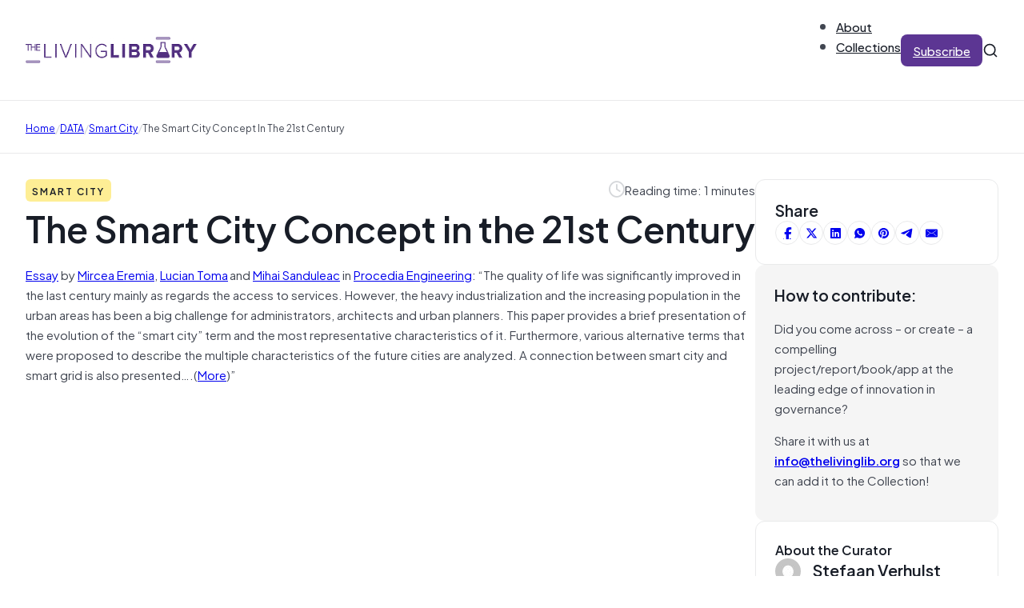

--- FILE ---
content_type: text/html; charset=UTF-8
request_url: https://thelivinglib.org/the-smart-city-concept-in-the-21st-century/
body_size: 19631
content:
<!DOCTYPE html>
<html lang="en-US">
<head>
<meta charset="UTF-8">
<meta name="viewport" content="width=device-width, initial-scale=1">
<title>The Smart City Concept in the 21st Century &#8211; The Living Library</title>
<meta name='robots' content='max-image-preview:large' />
	<style>img:is([sizes="auto" i], [sizes^="auto," i]) { contain-intrinsic-size: 3000px 1500px }</style>
	<link rel="alternate" type="application/rss+xml" title="The Living Library &raquo; Feed" href="https://thelivinglib.org/feed/" />
<link rel="alternate" type="application/rss+xml" title="The Living Library &raquo; Comments Feed" href="https://thelivinglib.org/comments/feed/" />
<link rel='stylesheet' id='wp-block-library-css' href='https://thelivinglib.org/wp-includes/css/dist/block-library/style.min.css?ver=6.8.1' media='all' />
<style id='classic-theme-styles-inline-css'>
/*! This file is auto-generated */
.wp-block-button__link{color:#fff;background-color:#32373c;border-radius:9999px;box-shadow:none;text-decoration:none;padding:calc(.667em + 2px) calc(1.333em + 2px);font-size:1.125em}.wp-block-file__button{background:#32373c;color:#fff;text-decoration:none}
</style>
<style id='global-styles-inline-css'>
:root{--wp--preset--aspect-ratio--square: 1;--wp--preset--aspect-ratio--4-3: 4/3;--wp--preset--aspect-ratio--3-4: 3/4;--wp--preset--aspect-ratio--3-2: 3/2;--wp--preset--aspect-ratio--2-3: 2/3;--wp--preset--aspect-ratio--16-9: 16/9;--wp--preset--aspect-ratio--9-16: 9/16;--wp--preset--color--black: #000000;--wp--preset--color--cyan-bluish-gray: #abb8c3;--wp--preset--color--white: #ffffff;--wp--preset--color--pale-pink: #f78da7;--wp--preset--color--vivid-red: #cf2e2e;--wp--preset--color--luminous-vivid-orange: #ff6900;--wp--preset--color--luminous-vivid-amber: #fcb900;--wp--preset--color--light-green-cyan: #7bdcb5;--wp--preset--color--vivid-green-cyan: #00d084;--wp--preset--color--pale-cyan-blue: #8ed1fc;--wp--preset--color--vivid-cyan-blue: #0693e3;--wp--preset--color--vivid-purple: #9b51e0;--wp--preset--gradient--vivid-cyan-blue-to-vivid-purple: linear-gradient(135deg,rgba(6,147,227,1) 0%,rgb(155,81,224) 100%);--wp--preset--gradient--light-green-cyan-to-vivid-green-cyan: linear-gradient(135deg,rgb(122,220,180) 0%,rgb(0,208,130) 100%);--wp--preset--gradient--luminous-vivid-amber-to-luminous-vivid-orange: linear-gradient(135deg,rgba(252,185,0,1) 0%,rgba(255,105,0,1) 100%);--wp--preset--gradient--luminous-vivid-orange-to-vivid-red: linear-gradient(135deg,rgba(255,105,0,1) 0%,rgb(207,46,46) 100%);--wp--preset--gradient--very-light-gray-to-cyan-bluish-gray: linear-gradient(135deg,rgb(238,238,238) 0%,rgb(169,184,195) 100%);--wp--preset--gradient--cool-to-warm-spectrum: linear-gradient(135deg,rgb(74,234,220) 0%,rgb(151,120,209) 20%,rgb(207,42,186) 40%,rgb(238,44,130) 60%,rgb(251,105,98) 80%,rgb(254,248,76) 100%);--wp--preset--gradient--blush-light-purple: linear-gradient(135deg,rgb(255,206,236) 0%,rgb(152,150,240) 100%);--wp--preset--gradient--blush-bordeaux: linear-gradient(135deg,rgb(254,205,165) 0%,rgb(254,45,45) 50%,rgb(107,0,62) 100%);--wp--preset--gradient--luminous-dusk: linear-gradient(135deg,rgb(255,203,112) 0%,rgb(199,81,192) 50%,rgb(65,88,208) 100%);--wp--preset--gradient--pale-ocean: linear-gradient(135deg,rgb(255,245,203) 0%,rgb(182,227,212) 50%,rgb(51,167,181) 100%);--wp--preset--gradient--electric-grass: linear-gradient(135deg,rgb(202,248,128) 0%,rgb(113,206,126) 100%);--wp--preset--gradient--midnight: linear-gradient(135deg,rgb(2,3,129) 0%,rgb(40,116,252) 100%);--wp--preset--font-size--small: 13px;--wp--preset--font-size--medium: 20px;--wp--preset--font-size--large: 36px;--wp--preset--font-size--x-large: 42px;--wp--preset--spacing--20: 0.44rem;--wp--preset--spacing--30: 0.67rem;--wp--preset--spacing--40: 1rem;--wp--preset--spacing--50: 1.5rem;--wp--preset--spacing--60: 2.25rem;--wp--preset--spacing--70: 3.38rem;--wp--preset--spacing--80: 5.06rem;--wp--preset--shadow--natural: 6px 6px 9px rgba(0, 0, 0, 0.2);--wp--preset--shadow--deep: 12px 12px 50px rgba(0, 0, 0, 0.4);--wp--preset--shadow--sharp: 6px 6px 0px rgba(0, 0, 0, 0.2);--wp--preset--shadow--outlined: 6px 6px 0px -3px rgba(255, 255, 255, 1), 6px 6px rgba(0, 0, 0, 1);--wp--preset--shadow--crisp: 6px 6px 0px rgba(0, 0, 0, 1);}:where(.is-layout-flex){gap: 0.5em;}:where(.is-layout-grid){gap: 0.5em;}body .is-layout-flex{display: flex;}.is-layout-flex{flex-wrap: wrap;align-items: center;}.is-layout-flex > :is(*, div){margin: 0;}body .is-layout-grid{display: grid;}.is-layout-grid > :is(*, div){margin: 0;}:where(.wp-block-columns.is-layout-flex){gap: 2em;}:where(.wp-block-columns.is-layout-grid){gap: 2em;}:where(.wp-block-post-template.is-layout-flex){gap: 1.25em;}:where(.wp-block-post-template.is-layout-grid){gap: 1.25em;}.has-black-color{color: var(--wp--preset--color--black) !important;}.has-cyan-bluish-gray-color{color: var(--wp--preset--color--cyan-bluish-gray) !important;}.has-white-color{color: var(--wp--preset--color--white) !important;}.has-pale-pink-color{color: var(--wp--preset--color--pale-pink) !important;}.has-vivid-red-color{color: var(--wp--preset--color--vivid-red) !important;}.has-luminous-vivid-orange-color{color: var(--wp--preset--color--luminous-vivid-orange) !important;}.has-luminous-vivid-amber-color{color: var(--wp--preset--color--luminous-vivid-amber) !important;}.has-light-green-cyan-color{color: var(--wp--preset--color--light-green-cyan) !important;}.has-vivid-green-cyan-color{color: var(--wp--preset--color--vivid-green-cyan) !important;}.has-pale-cyan-blue-color{color: var(--wp--preset--color--pale-cyan-blue) !important;}.has-vivid-cyan-blue-color{color: var(--wp--preset--color--vivid-cyan-blue) !important;}.has-vivid-purple-color{color: var(--wp--preset--color--vivid-purple) !important;}.has-black-background-color{background-color: var(--wp--preset--color--black) !important;}.has-cyan-bluish-gray-background-color{background-color: var(--wp--preset--color--cyan-bluish-gray) !important;}.has-white-background-color{background-color: var(--wp--preset--color--white) !important;}.has-pale-pink-background-color{background-color: var(--wp--preset--color--pale-pink) !important;}.has-vivid-red-background-color{background-color: var(--wp--preset--color--vivid-red) !important;}.has-luminous-vivid-orange-background-color{background-color: var(--wp--preset--color--luminous-vivid-orange) !important;}.has-luminous-vivid-amber-background-color{background-color: var(--wp--preset--color--luminous-vivid-amber) !important;}.has-light-green-cyan-background-color{background-color: var(--wp--preset--color--light-green-cyan) !important;}.has-vivid-green-cyan-background-color{background-color: var(--wp--preset--color--vivid-green-cyan) !important;}.has-pale-cyan-blue-background-color{background-color: var(--wp--preset--color--pale-cyan-blue) !important;}.has-vivid-cyan-blue-background-color{background-color: var(--wp--preset--color--vivid-cyan-blue) !important;}.has-vivid-purple-background-color{background-color: var(--wp--preset--color--vivid-purple) !important;}.has-black-border-color{border-color: var(--wp--preset--color--black) !important;}.has-cyan-bluish-gray-border-color{border-color: var(--wp--preset--color--cyan-bluish-gray) !important;}.has-white-border-color{border-color: var(--wp--preset--color--white) !important;}.has-pale-pink-border-color{border-color: var(--wp--preset--color--pale-pink) !important;}.has-vivid-red-border-color{border-color: var(--wp--preset--color--vivid-red) !important;}.has-luminous-vivid-orange-border-color{border-color: var(--wp--preset--color--luminous-vivid-orange) !important;}.has-luminous-vivid-amber-border-color{border-color: var(--wp--preset--color--luminous-vivid-amber) !important;}.has-light-green-cyan-border-color{border-color: var(--wp--preset--color--light-green-cyan) !important;}.has-vivid-green-cyan-border-color{border-color: var(--wp--preset--color--vivid-green-cyan) !important;}.has-pale-cyan-blue-border-color{border-color: var(--wp--preset--color--pale-cyan-blue) !important;}.has-vivid-cyan-blue-border-color{border-color: var(--wp--preset--color--vivid-cyan-blue) !important;}.has-vivid-purple-border-color{border-color: var(--wp--preset--color--vivid-purple) !important;}.has-vivid-cyan-blue-to-vivid-purple-gradient-background{background: var(--wp--preset--gradient--vivid-cyan-blue-to-vivid-purple) !important;}.has-light-green-cyan-to-vivid-green-cyan-gradient-background{background: var(--wp--preset--gradient--light-green-cyan-to-vivid-green-cyan) !important;}.has-luminous-vivid-amber-to-luminous-vivid-orange-gradient-background{background: var(--wp--preset--gradient--luminous-vivid-amber-to-luminous-vivid-orange) !important;}.has-luminous-vivid-orange-to-vivid-red-gradient-background{background: var(--wp--preset--gradient--luminous-vivid-orange-to-vivid-red) !important;}.has-very-light-gray-to-cyan-bluish-gray-gradient-background{background: var(--wp--preset--gradient--very-light-gray-to-cyan-bluish-gray) !important;}.has-cool-to-warm-spectrum-gradient-background{background: var(--wp--preset--gradient--cool-to-warm-spectrum) !important;}.has-blush-light-purple-gradient-background{background: var(--wp--preset--gradient--blush-light-purple) !important;}.has-blush-bordeaux-gradient-background{background: var(--wp--preset--gradient--blush-bordeaux) !important;}.has-luminous-dusk-gradient-background{background: var(--wp--preset--gradient--luminous-dusk) !important;}.has-pale-ocean-gradient-background{background: var(--wp--preset--gradient--pale-ocean) !important;}.has-electric-grass-gradient-background{background: var(--wp--preset--gradient--electric-grass) !important;}.has-midnight-gradient-background{background: var(--wp--preset--gradient--midnight) !important;}.has-small-font-size{font-size: var(--wp--preset--font-size--small) !important;}.has-medium-font-size{font-size: var(--wp--preset--font-size--medium) !important;}.has-large-font-size{font-size: var(--wp--preset--font-size--large) !important;}.has-x-large-font-size{font-size: var(--wp--preset--font-size--x-large) !important;}
:where(.wp-block-post-template.is-layout-flex){gap: 1.25em;}:where(.wp-block-post-template.is-layout-grid){gap: 1.25em;}
:where(.wp-block-columns.is-layout-flex){gap: 2em;}:where(.wp-block-columns.is-layout-grid){gap: 2em;}
:root :where(.wp-block-pullquote){font-size: 1.5em;line-height: 1.6;}
</style>
<link rel='stylesheet' id='solr_auto_css-css' href='https://thelivinglib.org/wp-content/plugins/wpsolr-search-engine/wpsolr/core/css/bootstrap.min.css?ver=20.1' media='all' />
<link rel='stylesheet' id='solr_frontend-css' href='https://thelivinglib.org/wp-content/plugins/wpsolr-search-engine/wpsolr/core/css/style.css?ver=20.1' media='all' />
<link rel='stylesheet' id='bricks-frontend-css' href='https://thelivinglib.org/wp-content/themes/bricks/assets/css/frontend.min.css?ver=1749496163' media='all' />
<style id='bricks-frontend-inline-css'>
@font-face{font-family:"Plus Jakarta Sans";font-weight:400;font-display:swap;src:url(https://thelivinglib.org/wp-content/uploads/2025/06/PlusJakartaSans-Regular.woff2) format("woff2"),url(https://thelivinglib.org/wp-content/uploads/2025/06/PlusJakartaSans-Regular.woff) format("woff"),url(https://thelivinglib.org/wp-content/uploads/2025/06/PlusJakartaSans-Regular.ttf) format("truetype");}@font-face{font-family:"Plus Jakarta Sans";font-weight:500;font-display:swap;src:url(https://thelivinglib.org/wp-content/uploads/2025/06/PlusJakartaSans-Medium.woff2) format("woff2"),url(https://thelivinglib.org/wp-content/uploads/2025/06/PlusJakartaSans-Medium.woff) format("woff"),url(https://thelivinglib.org/wp-content/uploads/2025/06/PlusJakartaSans-Medium.ttf) format("truetype");}@font-face{font-family:"Plus Jakarta Sans";font-weight:600;font-display:swap;src:url(https://thelivinglib.org/wp-content/uploads/2025/06/PlusJakartaSans-SemiBold.woff2) format("woff2"),url(https://thelivinglib.org/wp-content/uploads/2025/06/PlusJakartaSans-SemiBold.woff) format("woff"),url(https://thelivinglib.org/wp-content/uploads/2025/06/PlusJakartaSans-SemiBold.ttf) format("truetype");}

</style>
<link rel='stylesheet' id='bricks-child-css' href='https://thelivinglib.org/wp-content/themes/bricks-child/style.css?ver=1749496213' media='all' />
<link rel='stylesheet' id='bricks-font-awesome-6-brands-css' href='https://thelivinglib.org/wp-content/themes/bricks/assets/css/libs/font-awesome-6-brands.min.css?ver=1749496163' media='all' />
<link rel='stylesheet' id='bricks-font-awesome-6-css' href='https://thelivinglib.org/wp-content/themes/bricks/assets/css/libs/font-awesome-6.min.css?ver=1749496163' media='all' />
<link rel='stylesheet' id='bricks-themify-icons-css' href='https://thelivinglib.org/wp-content/themes/bricks/assets/css/libs/themify-icons.min.css?ver=1749496163' media='all' />
<link rel='stylesheet' id='bricks-ajax-loader-css' href='https://thelivinglib.org/wp-content/themes/bricks/assets/css/libs/loading-animation.min.css?ver=1749496163' media='all' />
<style id='bricks-frontend-inline-inline-css'>
html {scroll-behavior: smooth}:root {--Brand 25: FCFAFF;--Brand 50: F9F7FD;--Brand 100: F1ECFB;} .brxe-container {width: 1280px; padding-right: 32px; padding-left: 32px} .woocommerce main.site-main {width: 1280px} #brx-content.wordpress {width: 1280px} .bricks-button:not([class*="bricks-background-"]):not([class*="bricks-color-"]):not(.outline) {background-color: var(--bricks-color-hlbmzc)} .bricks-button {color: var(--bricks-color-ptxhju); letter-spacing: 0px; font-weight: 500; border-radius: 8px; transition: all 0.2s} :root .bricks-button[class*="primary"]:not(.outline) {background-color: var(--bricks-color-hlbmzc)} :root .bricks-button[class*="primary"]:not(.outline):hover {background-color: var(--bricks-color-ahzwih)} :root .bricks-button[class*="secondary"]:not(.outline) {background-color: #ffffff} :root .bricks-button[class*="secondary"] {color: var(--bricks-color-bxqdry); border: 1px solid var(--bricks-color-luyjsk); box-shadow: 0 1px 2px 0 rgba(16, 24, 40, 0.07)} body {color: var(--bricks-color-bxqdry); font-family: "Plus Jakarta Sans", "Proxima Nova", sans-serif} h1, h2, h3, h4, h5, h6 {font-family: "Plus Jakarta Sans", "Proxima Nova", sans-serif; font-weight: 600; color: var(--bricks-color-whhnvw)}@media (max-width: 767px) { .brxe-container {padding-right: 20px; padding-left: 20px}}.footer-link.brxe-text-link {font-size: 20px; font-family: "Plus Jakarta Sans"; font-weight: 600}.footer-link.brxe-text-link:hover {color: var(--bricks-color-fyuzre)}:root {--bricks-color-eaca97: #f5f5f5;--bricks-color-a8d115: #e0e0e0;--bricks-color-c4a86f: #9e9e9e;--bricks-color-159546: #616161;--bricks-color-ca72b5: #424242;--bricks-color-10c097: #212121;--bricks-color-1ef857: #ffeb3b;--bricks-color-7936fa: #ffc107;--bricks-color-11196a: #ff9800;--bricks-color-25bcbb: #ff5722;--bricks-color-a34c00: #f44336;--bricks-color-011132: #9c27b0;--bricks-color-6a9e19: #2196f3;--bricks-color-28462b: #03a9f4;--bricks-color-894882: #81D4FA;--bricks-color-2cf72a: #4caf50;--bricks-color-bbf7ea: #8bc34a;--bricks-color-4e3f57: #cddc39;--bricks-color-bdzoou: #fcfaff;--bricks-color-wuziur: #f9f7fd;--bricks-color-fyuzre: #f1ecfb;--bricks-color-wrwktz: #e5dbf9;--bricks-color-lvevfr: #d1bff3;--bricks-color-kznwly: #b596ea;--bricks-color-ttdmqr: #986ede;--bricks-color-cttvsx: #814fce;--bricks-color-czbzos: #6c3cb4;--bricks-color-hlbmzc: #5c3693;--bricks-color-ahzwih: #523080;--bricks-color-wmmmbv: #301556;--bricks-color-whhnvw: #181d27;--bricks-color-bxqdry: #414651;--bricks-color-negkme: #535862;--bricks-color-vkzjbb: #717680;--bricks-color-luyjsk: #d5d7da;--bricks-color-kcsxth: #e9eaeb;--bricks-color-pcsfku: #f5f5f5;--bricks-color-ptxhju: #ffffff;--bricks-color-nveqjf: #fafafa;--bricks-color-vopdnw: #f5f5f5;--bricks-color-lmuioi: #e9eaeb;--bricks-color-fvwbva: #fef3f2;--bricks-color-ajndsk: #d92d20;--bricks-color-exgrem: #fffaeb;--bricks-color-wtbbuc: #fef0c7;--bricks-color-lwlksg: #feee95;--bricks-color-pmhajk: #dc6803;--bricks-color-lmlsml: #ecfdf3;--bricks-color-twdxyg: #dcfae6;--bricks-color-sapjcg: #079455;--bricks-color-vfvaou: #15b79e;--bricks-color-rmsgah: #0086c9;}@media (max-width: 767px) {#brxe-gwshsc .bricks-nav-menu-wrapper { display: none; }#brxe-gwshsc .bricks-mobile-menu-toggle { display: block; }}#brxe-gwshsc .bricks-nav-menu {flex-direction: row; gap: 32px}#brxe-gwshsc .bricks-nav-menu > li {margin-left: 0}#brxe-gwshsc .bricks-nav-menu > li > a {font-family: "Plus Jakarta Sans"; font-weight: 500; color: var(--bricks-color-whhnvw)}#brxe-gwshsc .bricks-nav-menu > li > .brx-submenu-toggle > * {font-family: "Plus Jakarta Sans"; font-weight: 500; color: var(--bricks-color-whhnvw)}#brxe-gwshsc .bricks-nav-menu .sub-menu {background-color: var(--bricks-color-ptxhju); box-shadow: 0 5px 20px 0 rgba(16, 24, 40, 0.07); border-radius: 8px}#brxe-gwshsc .bricks-nav-menu .sub-menu > li > a {color: var(--bricks-color-whhnvw); font-family: "Plus Jakarta Sans"; font-weight: 500}#brxe-gwshsc .bricks-nav-menu .sub-menu > li > .brx-submenu-toggle > * {color: var(--bricks-color-whhnvw); font-family: "Plus Jakarta Sans"; font-weight: 500}#brxe-gwshsc .bricks-nav-menu .sub-menu a {padding-right: 12px; padding-left: 12px}#brxe-gwshsc .bricks-nav-menu .sub-menu button {padding-right: 12px; padding-left: 12px}#brxe-gwshsc .bricks-nav-menu > li:hover > a {color: var(--bricks-color-czbzos)}#brxe-gwshsc .bricks-nav-menu > li:hover > .brx-submenu-toggle > * {color: var(--bricks-color-czbzos)}#brxe-gwshsc .bricks-nav-menu button[aria-expanded="false"] > * {transform: translateY(4px)}#brxe-gwshsc .bricks-nav-menu .brx-submenu-toggle button {margin-left: 4px}#brxe-gwshsc .bricks-nav-menu > li.menu-item-has-children > .brx-submenu-toggle button[aria-expanded] {font-size: 10px}#brxe-gwshsc .bricks-nav-menu button[aria-expanded="true"] > * {transform: translateY(4px)}#brxe-nebpac {display: none}#brxe-yhualx {height: 24px; width: 24px; display: block; cursor: pointer}#brxe-dcwnfc {width: 100%}#brxe-dcwnfc input[type=search] {width: 100%; border: 0; border-style: none; font-size: 14px}#brxe-dcwnfc .bricks-search-overlay .bricks-search-form {max-width: 100%}#brxe-dcwnfc form {border: 1px solid var(--bricks-color-luyjsk); border-radius: 5px}#brxe-dcwnfc input[type=search]::placeholder {color: var(--bricks-color-vkzjbb)}#brxe-dcwnfc input { outline: none;}#brxe-nhypwx {position: absolute; top: 0px; bottom: 0px; right: 32px; width: calc(50% - 32px); background-color: #ffffff; display: flex; flex-direction: row; justify-content: flex-start; align-items: center; opacity: 0; visibility: hidden; column-gap: 10px; row-gap: 10px}#brxe-nhypwx { transition: opacity .3s, visibility .3s;}#brxe-nhypwx.active { opacity: 1; transition: opacity .3s, visibility .3s; visibility: visible;}#brxe-kujwqu {height: 20px; width: 20px; display: flex}#brxe-vfwlws {align-items: center; flex-direction: row; column-gap: 32px; row-gap: 20px; justify-content: flex-end}#brxe-slkhhd {flex-direction: row; justify-content: space-between; align-items: center; padding-top: 20px; padding-bottom: 20px; border-bottom: 1px solid var(--bricks-color-kcsxth); position: relative}@media (max-width: 767px) {#brxe-slkhhd {flex-wrap: nowrap}}@media (max-width: 767px) {#brxe-adlpgm {display: none}}#brxe-kkjdnv .bricks-nav-menu {flex-direction: row; gap: 32px}#brxe-kkjdnv .bricks-nav-menu > li {margin-left: 0}#brxe-kkjdnv .bricks-nav-menu > li > a {font-family: "Plus Jakarta Sans"; font-weight: 500; color: var(--bricks-color-whhnvw)}#brxe-kkjdnv .bricks-nav-menu > li > .brx-submenu-toggle > * {font-family: "Plus Jakarta Sans"; font-weight: 500; color: var(--bricks-color-whhnvw)}#brxe-kkjdnv .bricks-nav-menu .sub-menu {background-color: var(--bricks-color-ptxhju); box-shadow: 0 5px 20px 0 rgba(16, 24, 40, 0.07); border-radius: 8px}#brxe-kkjdnv .bricks-nav-menu .sub-menu > li > a {color: var(--bricks-color-whhnvw); font-family: "Plus Jakarta Sans"; font-weight: 500}#brxe-kkjdnv .bricks-nav-menu .sub-menu > li > .brx-submenu-toggle > * {color: var(--bricks-color-whhnvw); font-family: "Plus Jakarta Sans"; font-weight: 500}#brxe-kkjdnv .bricks-nav-menu .sub-menu a {padding-right: 12px; padding-left: 12px}#brxe-kkjdnv .bricks-nav-menu .sub-menu button {padding-right: 12px; padding-left: 12px}#brxe-kkjdnv .bricks-nav-menu > li:hover > a {color: var(--bricks-color-czbzos)}#brxe-kkjdnv .bricks-nav-menu > li:hover > .brx-submenu-toggle > * {color: var(--bricks-color-czbzos)}@media (max-width: 767px) {#brxe-kiiqjm {display: none}}#brxe-gdbmbm {height: 24px; width: 24px; display: block; cursor: pointer}#brxe-tvrqsy {width: 100%}#brxe-tvrqsy input[type=search] {width: 100%; border: 0; border-style: none; font-size: 14px}#brxe-tvrqsy .bricks-search-overlay .bricks-search-form {max-width: 100%}#brxe-tvrqsy form {border: 1px solid var(--bricks-color-luyjsk); border-radius: 5px}#brxe-tvrqsy input[type=search]::placeholder {color: var(--bricks-color-vkzjbb)}#brxe-tvrqsy input { outline: none;}#brxe-yalljv {position: absolute; top: 0px; bottom: 0px; right: 20px; width: calc(85% - 20px); background-color: #ffffff; display: flex; flex-direction: row; justify-content: flex-start; align-items: center; opacity: 0; visibility: hidden; column-gap: 10px; row-gap: 10px}#brxe-yalljv { transition: opacity .3s, visibility .3s;}#brxe-yalljv.active { opacity: 1; transition: opacity .3s, visibility .3s; visibility: visible;}#brxe-ypplzt {height: 20px; width: 20px; display: flex}#brxe-cijobf {flex-direction: row; justify-content: space-between; align-items: center; padding-top: 20px; padding-bottom: 20px; border-bottom: 1px solid var(--bricks-color-kcsxth)}@media (max-width: 767px) {#brxe-cijobf {flex-wrap: nowrap}}#brxe-rvspeh {display: none}@media (max-width: 767px) {#brxe-rvspeh {display: flex}}#brxe-yhrdca input {border: 1px solid var(--bricks-color-luyjsk); border-radius: 4px; box-shadow: 0 1px 2px 0 rgba(16, 24, 40, 0.07); font-size: 20px; padding-top: 8px; padding-right: 24px; padding-bottom: 8px; padding-left: 24px}#brxe-yhrdca input::placeholder {color: var(--bricks-color-vkzjbb)}#brxe-yhrdca .icon {font-size: 16px; color: var(--bricks-color-vkzjbb)}#brxe-pthorn {row-gap: 12px; position: relative}#brxe-mrbouf {row-gap: 32px; padding-top: 32px; padding-bottom: 32px}#brxe-qhfyvd[data-direction] .brx-offcanvas-inner {height: 85vh}.brxe-xiqmur {font-size: 10px; text-transform: uppercase; letter-spacing: 1px; color: var(--bricks-color-whhnvw); font-weight: 600; padding-top: 4px; padding-right: 8px; padding-bottom: 4px; padding-left: 8px; border-radius: 6px}.brxe-erdeub {font-size: 16px; min-height: 40px}.brxe-zanmrx {color: var(--bricks-color-negkme)}.brxe-uidgkq {flex-direction: column; row-gap: 8px; transition: all 0.2s; padding-top: 12px; padding-right: 12px; padding-bottom: 12px; padding-left: 12px; border-radius: 12px}.brxe-uidgkq:hover {opacity: 0.8; background-color: var(--bricks-color-nveqjf)}.brxe-gjkxwd {display: grid; align-items: initial; grid-template-columns: 1fr 1fr 1fr; grid-gap: 32px}#brxe-lzjhit .item {font-size: 12px; text-transform: capitalize}#brxe-lzjhit .separator {color: var(--bricks-color-luyjsk)}#brxe-rmwrli {padding-top: 20px; padding-bottom: 20px; border-top: 1px solid var(--bricks-color-kcsxth); border-bottom: 1px solid var(--bricks-color-kcsxth); margin-top: -1px}#brxe-xqvrvi::-webkit-progress-value {background-color: var(--bricks-color-ahzwih)}#brxe-xqvrvi::-moz-progress-bar {background-color: var(--bricks-color-ahzwih)}#brxe-xqvrvi {height: 6px}.brxe-lsbzys .brxe-ofddaf.brxe-text-basic {font-size: 12px; text-transform: uppercase; letter-spacing: 2px; color: var(--bricks-color-whhnvw); font-weight: 600; padding-top: 4px; padding-right: 8px; padding-bottom: 4px; padding-left: 8px; border-radius: 6px}.brxe-lsbzys.brxe-block {width: auto}#brxe-dkhufp {flex-direction: row; align-self: flex-start !important; justify-content: flex-start; align-items: center}#brxe-yvjuvm {font-size: 20px; color: var(--bricks-color-luyjsk); fill: var(--bricks-color-luyjsk)}#brxe-lokztg {flex-direction: row; align-self: flex-start !important; justify-content: flex-end; align-items: center; column-gap: 8px}#brxe-ytfzdo {flex-direction: row}#brxe-abtuug {flex-direction: row; align-self: flex-start !important; align-items: center; column-gap: 8px; row-gap: 8px; width: auto; display: none}#brxe-qbtaiq {flex-direction: row; justify-content: space-between; align-items: center; row-gap: 12px}#brxe-ehaucd {font-size: 4.5rem}#brxe-taxayy a { text-decoration: underline;}#brxe-mueada {row-gap: 24px}#brxe-dqxafo {gap: 6px}#brxe-dqxafo a {border: 1px solid var(--bricks-color-kcsxth)}#brxe-dqxafo a:hover {background-color: var(--bricks-color-vopdnw)}#brxe-rkenhy {background-color: var(--bricks-color-ptxhju); border: 1px solid var(--bricks-color-kcsxth); border-radius: 12px; padding-top: 24px; padding-right: 24px; padding-bottom: 24px; padding-left: 24px; row-gap: 16px}#brxe-zlrcwb {background-color: var(--bricks-color-pcsfku); border-radius: 12px; padding-top: 24px; padding-right: 24px; padding-bottom: 24px; padding-left: 24px; row-gap: 16px}#brxe-vcvkct {font-size: 16px}#brxe-qayrlf .avatar {height: 32px; width: 32px}#brxe-qayrlf .author-name {font-size: 20px}#brxe-qayrlf .author-bio {font-size: 14px}#brxe-ioevmo {background-color: var(--bricks-color-ptxhju); border: 1px solid var(--bricks-color-kcsxth); border-radius: 12px; padding-top: 24px; padding-right: 24px; padding-bottom: 24px; padding-left: 24px; row-gap: 16px}#brxe-pvspvj {max-width: 25%; row-gap: 32px}@media (max-width: 767px) {#brxe-pvspvj {max-width: 100%}}#brxe-gtmqpl {row-gap: 24px; flex-direction: row; align-self: flex-start !important; justify-content: flex-start; align-items: flex-start; column-gap: 64px}#brxe-yaiqcm {padding-top: 32px; padding-bottom: 64px}@media (max-width: 767px) {#brxe-yaiqcm {padding-top: 32px; padding-bottom: 32px}}#brxe-rqoolk {font-size: 30px; padding-right: 0}@media (max-width: 767px) {#brxe-rqoolk {font-size: 36px}}@media (max-width: 478px) {#brxe-rqoolk {font-size: 24px}}@media (max-width: 767px) {#brxe-ezmzgg {text-align: center}}#brxe-gdvfhc {row-gap: 8px}@media (max-width: 767px) {#brxe-gdvfhc {align-items: center}}#brxe-fdgvri .form-group:nth-child(1) {width: 80%}#brxe-fdgvri .submit-button-wrapper {margin-top: 8px; margin-right: 8px; margin-bottom: 8px; margin-left: 8px}#brxe-fdgvri .form-group:not(:last-child):not(.captcha) {padding-top: 8px; padding-right: 8px; padding-bottom: 8px; padding-left: 8px}#brxe-fdgvri .bricks-button {line-height: 1.8}#brxe-fdgvri {background-color: var(--bricks-color-ptxhju); border: 1px solid var(--bricks-color-kcsxth); border-radius: 12px}#brxe-fdgvri .form-group input {border-style: none; border-radius: 8px}#brxe-fdgvri .flatpickr {border-style: none; border-radius: 8px}#brxe-fdgvri select {border-style: none; border-radius: 8px; color: var(--bricks-color-vkzjbb)}#brxe-fdgvri textarea {border-style: none; border-radius: 8px}#brxe-fdgvri .bricks-button:not([type=submit]) {border-style: none; border-radius: 8px}#brxe-fdgvri .choose-files {border-style: none; border-radius: 8px}#brxe-fdgvri ::placeholder {color: var(--bricks-color-vkzjbb)}@media (max-width: 478px) {#brxe-fdgvri .form-group:nth-child(1) {width: 73%}}#brxe-qnrfhm {padding-top: 64px; padding-bottom: 64px; row-gap: 20px; flex-direction: row; column-gap: 32px; align-items: center}@media (max-width: 767px) {#brxe-qnrfhm {align-items: center}}@media (max-width: 478px) {#brxe-qnrfhm {padding-top: 20px; padding-bottom: 20px}}#brxe-hhxtbx {background-color: var(--bricks-color-nveqjf)}#brxe-kezzpa {display: grid; align-items: initial; grid-template-columns: 1fr 1fr 1fr; grid-gap: 32px}#brxe-ztibjg {padding-top: 64px; padding-bottom: 64px; row-gap: 32px}@media (max-width: 767px) {#brxe-ztibjg {padding-top: 32px; padding-bottom: 32px}}.brxe-kboddo {font-size: 12px; text-transform: uppercase; letter-spacing: 2px; color: var(--bricks-color-whhnvw); font-weight: 600; padding-top: 4px; padding-right: 8px; padding-bottom: 4px; padding-left: 8px; border-radius: 6px}.brxe-vqhnph {font-size: 24px}.brxe-qnxrax {color: var(--bricks-color-negkme)}.brxe-sctxfy {flex-direction: column; row-gap: 8px; transition: all 0.2s}.brxe-sctxfy:hover {opacity: 0.8}#brxe-evsmwy {row-gap: 8px}#brxe-goazzo {row-gap: 8px}#brxe-ipwgsb {row-gap: 12px; min-width: 488px}@media (max-width: 478px) {#brxe-ipwgsb {min-width: 0px}}#brxe-wxlamj {flex-direction: row; align-self: flex-start !important; justify-content: flex-start; column-gap: 32px; row-gap: 32px}#brxe-wmjisc {flex-direction: row; column-gap: 16px; row-gap: 16px}@media (max-width: 478px) {#brxe-wmjisc {flex-direction: column; align-items: center}}#brxe-nzemtl {flex-direction: row; justify-content: space-between; align-items: center; column-gap: 32px; row-gap: 32px; padding-top: 32px; border-top: 1px solid var(--bricks-color-ahzwih); font-size: 14px}@media (max-width: 478px) {#brxe-nzemtl {text-align: center}}#brxe-zjmqgl {padding-top: 32px; padding-bottom: 32px; background-color: var(--bricks-color-wmmmbv); color: var(--bricks-color-ptxhju); row-gap: 32px}
</style>
<script src="https://thelivinglib.org/wp-includes/js/jquery/jquery.min.js?ver=3.7.1" id="jquery-core-js"></script>
<link rel="https://api.w.org/" href="https://thelivinglib.org/wp-json/" /><link rel="alternate" title="JSON" type="application/json" href="https://thelivinglib.org/wp-json/wp/v2/posts/20629" /><link rel="EditURI" type="application/rsd+xml" title="RSD" href="https://thelivinglib.org/xmlrpc.php?rsd" />
<meta name="generator" content="WordPress 6.8.1" />
<link rel="canonical" href="https://thelivinglib.org/the-smart-city-concept-in-the-21st-century/" />
<link rel='shortlink' href='https://thelivinglib.org/?p=20629' />
<link rel="alternate" title="oEmbed (JSON)" type="application/json+oembed" href="https://thelivinglib.org/wp-json/oembed/1.0/embed?url=https%3A%2F%2Fthelivinglib.org%2Fthe-smart-city-concept-in-the-21st-century%2F" />
<link rel="alternate" title="oEmbed (XML)" type="text/xml+oembed" href="https://thelivinglib.org/wp-json/oembed/1.0/embed?url=https%3A%2F%2Fthelivinglib.org%2Fthe-smart-city-concept-in-the-21st-century%2F&#038;format=xml" />
<link rel="icon" href="https://thelivinglib.org/wp-content/uploads/2018/11/cropped-favicon-32x32.png" sizes="32x32" />
<link rel="icon" href="https://thelivinglib.org/wp-content/uploads/2018/11/cropped-favicon-192x192.png" sizes="192x192" />
<link rel="apple-touch-icon" href="https://thelivinglib.org/wp-content/uploads/2018/11/cropped-favicon-180x180.png" />
<meta name="msapplication-TileImage" content="https://thelivinglib.org/wp-content/uploads/2018/11/cropped-favicon-270x270.png" />

<!-- Facebook Open Graph (by Bricks) -->
<meta property="og:url" content="https://thelivinglib.org/the-smart-city-concept-in-the-21st-century/" />
<meta property="og:site_name" content="The Living Library" />
<meta property="og:title" content="The Smart City Concept in the 21st Century" />
<meta property="og:description" content="Essay by Mircea Eremia, Lucian Toma and Mihai Sanduleac in Procedia Engineering: &#8220;The quality of life was significantly improved in the last century mainly as regards the access to services. However, the heavy industrialization and the increasing population in the urban areas has been a big challenge for administrators, architects and urban planners. This paper provides a brief presentation of the [&hellip;]" />
<meta property="og:type" content="article" />
</head>

<body class="wp-singular post-template-default single single-post postid-20629 single-format-standard wp-theme-bricks wp-child-theme-bricks-child brx-body bricks-is-frontend wp-embed-responsive">		<a class="skip-link" href="#brx-content">Skip to main content</a>

					<a class="skip-link" href="#brx-footer">Skip to footer</a>
			<header id="brx-header"><section id="brxe-adlpgm" class="brxe-section"><div id="brxe-slkhhd" class="brxe-container"><a id="brxe-yyjpyh" class="brxe-image tag" href="https://thelivinglib.org" title="The Living Library"><img width="259" height="40" src="https://thelivinglib.org/wp-content/uploads/2025/06/The-Living-Library-Logo-1-1.png" class="css-filter size-full" alt="" loading="eager" decoding="async" /></a><div id="brxe-vfwlws" class="brxe-block"><div id="brxe-gwshsc" data-script-id="gwshsc" class="brxe-nav-menu"><nav class="bricks-nav-menu-wrapper mobile_landscape"><ul id="menu-main-menu" class="bricks-nav-menu"><li id="menu-item-60618" class="menu-item menu-item-type-post_type menu-item-object-page menu-item-60618 bricks-menu-item"><a href="https://thelivinglib.org/about/">About</a></li>
<li id="menu-item-60619" class="menu-item menu-item-type-post_type menu-item-object-page menu-item-60619 bricks-menu-item"><a href="https://thelivinglib.org/collections/">Collections</a></li>
</ul></nav>			<button class="bricks-mobile-menu-toggle" aria-haspopup="true" aria-label="Open mobile menu" aria-expanded="false">
				<span class="bar-top"></span>
				<span class="bar-center"></span>
				<span class="bar-bottom"></span>
			</button>
			<nav class="bricks-mobile-menu-wrapper left"><ul id="menu-main-menu-1" class="bricks-mobile-menu"><li class="menu-item menu-item-type-post_type menu-item-object-page menu-item-60618 bricks-menu-item"><a href="https://thelivinglib.org/about/">About</a></li>
<li class="menu-item menu-item-type-post_type menu-item-object-page menu-item-60619 bricks-menu-item"><a href="https://thelivinglib.org/collections/">Collections</a></li>
</ul></nav><div class="bricks-mobile-menu-overlay"></div></div><a id="brxe-ucpmcl" class="brxe-button bricks-button bricks-background-primary" href="https://thegovlab.us6.list-manage.com/subscribe/post?u=1a990feb5c&#038;id=d90a01c7ff" rel="noopener" target="_blank">Subscribe</a><button id="brxe-nebpac" data-script-id="nebpac" class="brxe-toggle" aria-label="Open" aria-expanded="false" data-selector="#brxe-qhfyvd"><svg class="" xmlns="http://www.w3.org/2000/svg" width="24" height="24" viewBox="0 0 24 24"><path d="M12.340 2.024 C 11.432 2.118,10.865 2.233,10.160 2.466 C 7.877 3.221,5.971 4.891,4.920 7.060 C 4.280 8.379,4.023 9.507,4.023 11.000 C 4.023 12.135,4.162 12.987,4.508 13.980 C 4.785 14.773,5.383 15.882,5.830 16.434 L 5.971 16.607 4.050 18.534 C 2.792 19.795,2.100 20.518,2.044 20.628 C 1.868 20.980,1.959 21.361,2.299 21.701 C 2.639 22.041,3.020 22.132,3.372 21.956 C 3.482 21.900,4.205 21.208,5.466 19.950 L 7.393 18.029 7.566 18.170 C 8.121 18.620,9.164 19.184,9.982 19.475 C 10.992 19.835,11.844 19.977,13.000 19.977 C 14.159 19.977,15.090 19.819,16.065 19.459 C 19.205 18.298,21.401 15.599,21.907 12.280 C 22.003 11.647,22.003 10.353,21.907 9.720 C 21.302 5.750,18.261 2.696,14.320 2.101 C 13.911 2.039,12.662 1.991,12.340 2.024 M13.868 4.062 C 17.008 4.473,19.416 6.826,19.926 9.980 C 19.954 10.156,19.977 10.615,19.977 11.000 C 19.977 11.385,19.954 11.844,19.926 12.020 C 19.426 15.112,17.112 17.426,14.020 17.926 C 13.607 17.992,12.393 17.992,11.980 17.926 C 10.447 17.678,9.129 17.011,8.059 15.941 C 5.320 13.202,5.320 8.798,8.059 6.059 C 9.596 4.522,11.744 3.784,13.868 4.062" fill="currentColor"></path></svg></button><div id="brxe-nhypwx" class="brxe-div"><svg data-interaction-id="248351" data-interactions="[{&quot;id&quot;:&quot;jrxxab&quot;,&quot;trigger&quot;:&quot;click&quot;,&quot;action&quot;:&quot;removeAttribute&quot;,&quot;actionAttributeKey&quot;:&quot;class&quot;,&quot;actionAttributeValue&quot;:&quot;active&quot;,&quot;target&quot;:&quot;custom&quot;,&quot;targetSelector&quot;:&quot;#brxe-nhypwx&quot;}]" class="brxe-icon" id="brxe-yhualx" xmlns="http://www.w3.org/2000/svg" width="24" height="24" viewBox="0 0 24 24"><path d="M5.626 5.045 C 5.423 5.152,5.146 5.432,5.043 5.635 C 4.933 5.849,4.934 6.151,5.044 6.372 C 5.100 6.484,6.029 7.442,7.853 9.270 L 10.579 12.000 7.853 14.730 C 6.029 16.558,5.100 17.516,5.044 17.628 C 4.868 17.980,4.959 18.361,5.299 18.701 C 5.639 19.041,6.020 19.132,6.372 18.956 C 6.484 18.900,7.442 17.971,9.270 16.147 L 12.000 13.421 14.730 16.147 C 16.558 17.971,17.516 18.900,17.628 18.956 C 17.980 19.132,18.361 19.041,18.701 18.701 C 19.041 18.361,19.132 17.980,18.956 17.628 C 18.900 17.516,17.971 16.558,16.147 14.730 L 13.421 12.000 16.147 9.270 C 17.971 7.442,18.900 6.484,18.956 6.372 C 19.132 6.020,19.041 5.639,18.701 5.299 C 18.361 4.959,17.980 4.868,17.628 5.044 C 17.516 5.100,16.558 6.029,14.730 7.853 L 12.000 10.579 9.270 7.853 C 7.442 6.029,6.484 5.100,6.372 5.044 C 6.152 4.934,5.835 4.935,5.626 5.045" fill="currentColor"></path></svg><div id="brxe-dcwnfc" class="brxe-search">
<form role="search" method="get" class="bricks-search-form" action="https://thelivinglib.org/">
			<label for="search-input-dcwnfc" class="screen-reader-text"><span>Search</span></label>
		<input type="search" placeholder="Search ..." value="" name="s" id="search-input-dcwnfc" />

	<button type="submit"><svg class="overlay-trigger" xmlns="http://www.w3.org/2000/svg" width="20" height="20" viewBox="0 0 20 20" fill="none"><path d="M17.5 17.5L13.875 13.875M15.8333 9.16667C15.8333 12.8486 12.8486 15.8333 9.16667 15.8333C5.48477 15.8333 2.5 12.8486 2.5 9.16667C2.5 5.48477 5.48477 2.5 9.16667 2.5C12.8486 2.5 15.8333 5.48477 15.8333 9.16667Z" stroke="#181D27" stroke-width="1.66667" stroke-linecap="round" stroke-linejoin="round"></path></svg></button></form>
</div></div><a href="#" aria-label="Search"><svg data-interaction-id="52160f" data-interactions="[{&quot;id&quot;:&quot;izfunm&quot;,&quot;trigger&quot;:&quot;click&quot;,&quot;action&quot;:&quot;toggleAttribute&quot;,&quot;actionAttributeKey&quot;:&quot;class&quot;,&quot;actionAttributeValue&quot;:&quot;active&quot;,&quot;target&quot;:&quot;custom&quot;,&quot;targetSelector&quot;:&quot;#brxe-nhypwx&quot;}]" class="brxe-icon" id="brxe-kujwqu" xmlns="http://www.w3.org/2000/svg" width="20" height="20" viewBox="0 0 20 20" fill="none"><path d="M17.5 17.5L13.875 13.875M15.8333 9.16667C15.8333 12.8486 12.8486 15.8333 9.16667 15.8333C5.48477 15.8333 2.5 12.8486 2.5 9.16667C2.5 5.48477 5.48477 2.5 9.16667 2.5C12.8486 2.5 15.8333 5.48477 15.8333 9.16667Z" stroke="#181D27" stroke-width="1.66667" stroke-linecap="round" stroke-linejoin="round"></path></svg></a></div></div></section><section id="brxe-rvspeh" class="brxe-section"><div id="brxe-cijobf" class="brxe-container"><div id="brxe-kkjdnv" data-script-id="kkjdnv" class="brxe-nav-menu">			<button class="bricks-mobile-menu-toggle always" aria-haspopup="true" aria-label="Open mobile menu" aria-expanded="false">
				<span class="bar-top"></span>
				<span class="bar-center"></span>
				<span class="bar-bottom"></span>
			</button>
			<nav class="bricks-mobile-menu-wrapper left"><ul id="menu-main-menu-2" class="bricks-mobile-menu"><li class="menu-item menu-item-type-post_type menu-item-object-page menu-item-60618 bricks-menu-item"><a href="https://thelivinglib.org/about/">About</a></li>
<li class="menu-item menu-item-type-post_type menu-item-object-page menu-item-60619 bricks-menu-item"><a href="https://thelivinglib.org/collections/">Collections</a></li>
</ul></nav><div class="bricks-mobile-menu-overlay"></div></div><a id="brxe-iwgdsa" class="brxe-image tag" href="https://thelivinglib.org" title="The Living Library"><img width="259" height="40" src="https://thelivinglib.org/wp-content/uploads/2025/06/The-Living-Library-Logo-1-1.png" class="css-filter size-full" alt="" loading="eager" decoding="async" /></a><button id="brxe-kiiqjm" data-script-id="kiiqjm" class="brxe-toggle" aria-label="Open" aria-expanded="false"><svg class="" xmlns="http://www.w3.org/2000/svg" width="20" height="20" viewBox="0 0 20 20" fill="none"><path d="M17.5 17.5L13.875 13.875M15.8333 9.16667C15.8333 12.8486 12.8486 15.8333 9.16667 15.8333C5.48477 15.8333 2.5 12.8486 2.5 9.16667C2.5 5.48477 5.48477 2.5 9.16667 2.5C12.8486 2.5 15.8333 5.48477 15.8333 9.16667Z" stroke="#181D27" stroke-width="1.66667" stroke-linecap="round" stroke-linejoin="round"></path></svg></button><div id="brxe-yalljv" class="brxe-div"><svg data-interaction-id="5d55c7" data-interactions="[{&quot;id&quot;:&quot;jrxxab&quot;,&quot;trigger&quot;:&quot;click&quot;,&quot;action&quot;:&quot;removeAttribute&quot;,&quot;actionAttributeKey&quot;:&quot;class&quot;,&quot;actionAttributeValue&quot;:&quot;active&quot;,&quot;target&quot;:&quot;custom&quot;,&quot;targetSelector&quot;:&quot;#brxe-yalljv&quot;}]" class="brxe-icon" id="brxe-gdbmbm" xmlns="http://www.w3.org/2000/svg" width="24" height="24" viewBox="0 0 24 24"><path d="M5.626 5.045 C 5.423 5.152,5.146 5.432,5.043 5.635 C 4.933 5.849,4.934 6.151,5.044 6.372 C 5.100 6.484,6.029 7.442,7.853 9.270 L 10.579 12.000 7.853 14.730 C 6.029 16.558,5.100 17.516,5.044 17.628 C 4.868 17.980,4.959 18.361,5.299 18.701 C 5.639 19.041,6.020 19.132,6.372 18.956 C 6.484 18.900,7.442 17.971,9.270 16.147 L 12.000 13.421 14.730 16.147 C 16.558 17.971,17.516 18.900,17.628 18.956 C 17.980 19.132,18.361 19.041,18.701 18.701 C 19.041 18.361,19.132 17.980,18.956 17.628 C 18.900 17.516,17.971 16.558,16.147 14.730 L 13.421 12.000 16.147 9.270 C 17.971 7.442,18.900 6.484,18.956 6.372 C 19.132 6.020,19.041 5.639,18.701 5.299 C 18.361 4.959,17.980 4.868,17.628 5.044 C 17.516 5.100,16.558 6.029,14.730 7.853 L 12.000 10.579 9.270 7.853 C 7.442 6.029,6.484 5.100,6.372 5.044 C 6.152 4.934,5.835 4.935,5.626 5.045" fill="currentColor"></path></svg><div id="brxe-tvrqsy" class="brxe-search">
<form role="search" method="get" class="bricks-search-form" action="https://thelivinglib.org/">
			<label for="search-input-tvrqsy" class="screen-reader-text"><span>Search</span></label>
		<input type="search" placeholder="Search ..." value="" name="s" id="search-input-tvrqsy" />

	<button type="submit"><svg class="overlay-trigger" xmlns="http://www.w3.org/2000/svg" width="20" height="20" viewBox="0 0 20 20" fill="none"><path d="M17.5 17.5L13.875 13.875M15.8333 9.16667C15.8333 12.8486 12.8486 15.8333 9.16667 15.8333C5.48477 15.8333 2.5 12.8486 2.5 9.16667C2.5 5.48477 5.48477 2.5 9.16667 2.5C12.8486 2.5 15.8333 5.48477 15.8333 9.16667Z" stroke="#181D27" stroke-width="1.66667" stroke-linecap="round" stroke-linejoin="round"></path></svg></button></form>
</div></div><a href="#" aria-label="Search"><svg data-interaction-id="6e8e91" data-interactions="[{&quot;id&quot;:&quot;izfunm&quot;,&quot;trigger&quot;:&quot;click&quot;,&quot;action&quot;:&quot;toggleAttribute&quot;,&quot;actionAttributeKey&quot;:&quot;class&quot;,&quot;actionAttributeValue&quot;:&quot;active&quot;,&quot;target&quot;:&quot;custom&quot;,&quot;targetSelector&quot;:&quot;#brxe-yalljv&quot;}]" class="brxe-icon" id="brxe-ypplzt" xmlns="http://www.w3.org/2000/svg" width="20" height="20" viewBox="0 0 20 20" fill="none"><path d="M17.5 17.5L13.875 13.875M15.8333 9.16667C15.8333 12.8486 12.8486 15.8333 9.16667 15.8333C5.48477 15.8333 2.5 12.8486 2.5 9.16667C2.5 5.48477 5.48477 2.5 9.16667 2.5C12.8486 2.5 15.8333 5.48477 15.8333 9.16667Z" stroke="#181D27" stroke-width="1.66667" stroke-linecap="round" stroke-linejoin="round"></path></svg></a></div></section><div id="brxe-qhfyvd" data-script-id="qhfyvd" class="brxe-offcanvas" aria-label="Offcanvas" data-direction="top"><div id="brxe-mrbouf" class="brxe-block brx-offcanvas-inner"><div id="brxe-pthorn" class="brxe-container"><h5 id="brxe-hadcxv" class="brxe-heading">Explore our articles</h5><div id="brxe-yhrdca" class="brxe-filter-search"><input value data-brx-filter="{&quot;filterId&quot;:&quot;yhrdca&quot;,&quot;targetQueryId&quot;:&quot;uidgkq&quot;,&quot;filterAction&quot;:&quot;filter&quot;,&quot;filterType&quot;:&quot;search&quot;,&quot;filterMethod&quot;:&quot;ajax&quot;,&quot;filterApplyOn&quot;:&quot;change&quot;,&quot;filterInputDebounce&quot;:500,&quot;filterNiceName&quot;:&quot;&quot;,&quot;filterMinChars&quot;:3}" name="form-field-yhrdca" placeholder="Search here..." aria-label="Search here..." type="search" autocomplete="off" spellcheck="false"><i aria-label="Clear" class="ti-close icon" role="button" tabindex="0"></i></div><a id="brxe-mqjbgn" class="brxe-button bricks-button bricks-background-primary" href="https://thelivinglib.org/?page_id=28546" rel="noopener" target="_blank">View All Results</a></div><template style='display:none' aria-hidden='true' data-brx-loop-start='lfygoj'></template><div class="brxe-gjkxwd brxe-container brx-grid"><template style='display:none' aria-hidden='true' data-brx-loop-start='uidgkq-lfygoj'></template><a class="brx-query-trail brx-infinite-scroll" data-brx-live-search="1" data-brx-ajax-loader="{&quot;animation&quot;:&quot;default&quot;,&quot;selector&quot;:&quot;&quot;,&quot;color&quot;:&quot;&quot;,&quot;scale&quot;:&quot;&quot;}" data-query-element-id="uidgkq-lfygoj" data-query-vars="{&quot;orderby&quot;:&quot;relevance&quot;,&quot;is_live_search_wrapper_selector&quot;:&quot;#brxe-lfygoj&quot;,&quot;posts_per_page&quot;:9,&quot;ajax_loader_animation&quot;:&quot;default&quot;,&quot;post_status&quot;:&quot;publish&quot;,&quot;paged&quot;:1}" data-original-query-vars="[]" data-page="1" data-max-pages="1375" data-start="1" data-end="9" role="presentation" href="#" onclick="return false;"></a></div><div class="brxe-gjkxwd brxe-container brx-grid"><template style='display:none' aria-hidden='true' data-brx-loop-start='uidgkq-lfygoj'></template><a class="brx-query-trail brx-infinite-scroll" data-brx-live-search="1" data-brx-ajax-loader="{&quot;animation&quot;:&quot;default&quot;,&quot;selector&quot;:&quot;&quot;,&quot;color&quot;:&quot;&quot;,&quot;scale&quot;:&quot;&quot;}" data-query-element-id="uidgkq-lfygoj" data-query-vars="{&quot;orderby&quot;:&quot;relevance&quot;,&quot;is_live_search_wrapper_selector&quot;:&quot;#brxe-lfygoj&quot;,&quot;posts_per_page&quot;:9,&quot;ajax_loader_animation&quot;:&quot;default&quot;,&quot;post_status&quot;:&quot;publish&quot;,&quot;paged&quot;:1}" data-original-query-vars="[]" data-page="1" data-max-pages="1375" data-start="1" data-end="9" role="presentation" href="#" onclick="return false;"></a></div><div class="brxe-gjkxwd brxe-container brx-grid"><template style='display:none' aria-hidden='true' data-brx-loop-start='uidgkq-lfygoj'></template><a class="brx-query-trail brx-infinite-scroll" data-brx-live-search="1" data-brx-ajax-loader="{&quot;animation&quot;:&quot;default&quot;,&quot;selector&quot;:&quot;&quot;,&quot;color&quot;:&quot;&quot;,&quot;scale&quot;:&quot;&quot;}" data-query-element-id="uidgkq-lfygoj" data-query-vars="{&quot;orderby&quot;:&quot;relevance&quot;,&quot;is_live_search_wrapper_selector&quot;:&quot;#brxe-lfygoj&quot;,&quot;posts_per_page&quot;:9,&quot;ajax_loader_animation&quot;:&quot;default&quot;,&quot;post_status&quot;:&quot;publish&quot;,&quot;paged&quot;:1}" data-original-query-vars="[]" data-page="1" data-max-pages="1375" data-start="1" data-end="9" role="presentation" href="#" onclick="return false;"></a></div><div class="brxe-gjkxwd brxe-container brx-grid"><template style='display:none' aria-hidden='true' data-brx-loop-start='uidgkq-lfygoj'></template><a class="brx-query-trail brx-infinite-scroll" data-brx-live-search="1" data-brx-ajax-loader="{&quot;animation&quot;:&quot;default&quot;,&quot;selector&quot;:&quot;&quot;,&quot;color&quot;:&quot;&quot;,&quot;scale&quot;:&quot;&quot;}" data-query-element-id="uidgkq-lfygoj" data-query-vars="{&quot;orderby&quot;:&quot;relevance&quot;,&quot;is_live_search_wrapper_selector&quot;:&quot;#brxe-lfygoj&quot;,&quot;posts_per_page&quot;:9,&quot;ajax_loader_animation&quot;:&quot;default&quot;,&quot;post_status&quot;:&quot;publish&quot;,&quot;paged&quot;:1}" data-original-query-vars="[]" data-page="1" data-max-pages="1375" data-start="1" data-end="9" role="presentation" href="#" onclick="return false;"></a></div><div class="brxe-gjkxwd brxe-container brx-grid"><template style='display:none' aria-hidden='true' data-brx-loop-start='uidgkq-lfygoj'></template><a class="brx-query-trail brx-infinite-scroll" data-brx-live-search="1" data-brx-ajax-loader="{&quot;animation&quot;:&quot;default&quot;,&quot;selector&quot;:&quot;&quot;,&quot;color&quot;:&quot;&quot;,&quot;scale&quot;:&quot;&quot;}" data-query-element-id="uidgkq-lfygoj" data-query-vars="{&quot;orderby&quot;:&quot;relevance&quot;,&quot;is_live_search_wrapper_selector&quot;:&quot;#brxe-lfygoj&quot;,&quot;posts_per_page&quot;:9,&quot;ajax_loader_animation&quot;:&quot;default&quot;,&quot;post_status&quot;:&quot;publish&quot;,&quot;paged&quot;:1}" data-original-query-vars="[]" data-page="1" data-max-pages="1375" data-start="1" data-end="9" role="presentation" href="#" onclick="return false;"></a></div><div class="brxe-gjkxwd brxe-container brx-grid"><template style='display:none' aria-hidden='true' data-brx-loop-start='uidgkq-lfygoj'></template><a class="brx-query-trail brx-infinite-scroll" data-brx-live-search="1" data-brx-ajax-loader="{&quot;animation&quot;:&quot;default&quot;,&quot;selector&quot;:&quot;&quot;,&quot;color&quot;:&quot;&quot;,&quot;scale&quot;:&quot;&quot;}" data-query-element-id="uidgkq-lfygoj" data-query-vars="{&quot;orderby&quot;:&quot;relevance&quot;,&quot;is_live_search_wrapper_selector&quot;:&quot;#brxe-lfygoj&quot;,&quot;posts_per_page&quot;:9,&quot;ajax_loader_animation&quot;:&quot;default&quot;,&quot;post_status&quot;:&quot;publish&quot;,&quot;paged&quot;:1}" data-original-query-vars="[]" data-page="1" data-max-pages="1375" data-start="1" data-end="9" role="presentation" href="#" onclick="return false;"></a></div><div class="brxe-gjkxwd brxe-container brx-grid"><template style='display:none' aria-hidden='true' data-brx-loop-start='uidgkq-lfygoj'></template><a class="brx-query-trail brx-infinite-scroll" data-brx-live-search="1" data-brx-ajax-loader="{&quot;animation&quot;:&quot;default&quot;,&quot;selector&quot;:&quot;&quot;,&quot;color&quot;:&quot;&quot;,&quot;scale&quot;:&quot;&quot;}" data-query-element-id="uidgkq-lfygoj" data-query-vars="{&quot;orderby&quot;:&quot;relevance&quot;,&quot;is_live_search_wrapper_selector&quot;:&quot;#brxe-lfygoj&quot;,&quot;posts_per_page&quot;:9,&quot;ajax_loader_animation&quot;:&quot;default&quot;,&quot;post_status&quot;:&quot;publish&quot;,&quot;paged&quot;:1}" data-original-query-vars="[]" data-page="1" data-max-pages="1375" data-start="1" data-end="9" role="presentation" href="#" onclick="return false;"></a></div><div class="brxe-gjkxwd brxe-container brx-grid"><template style='display:none' aria-hidden='true' data-brx-loop-start='uidgkq-lfygoj'></template><a class="brx-query-trail brx-infinite-scroll" data-brx-live-search="1" data-brx-ajax-loader="{&quot;animation&quot;:&quot;default&quot;,&quot;selector&quot;:&quot;&quot;,&quot;color&quot;:&quot;&quot;,&quot;scale&quot;:&quot;&quot;}" data-query-element-id="uidgkq-lfygoj" data-query-vars="{&quot;orderby&quot;:&quot;relevance&quot;,&quot;is_live_search_wrapper_selector&quot;:&quot;#brxe-lfygoj&quot;,&quot;posts_per_page&quot;:9,&quot;ajax_loader_animation&quot;:&quot;default&quot;,&quot;post_status&quot;:&quot;publish&quot;,&quot;paged&quot;:1}" data-original-query-vars="[]" data-page="1" data-max-pages="1375" data-start="1" data-end="9" role="presentation" href="#" onclick="return false;"></a></div><div class="brxe-gjkxwd brxe-container brx-grid"><template style='display:none' aria-hidden='true' data-brx-loop-start='uidgkq-lfygoj'></template><a class="brx-query-trail brx-infinite-scroll" data-brx-live-search="1" data-brx-ajax-loader="{&quot;animation&quot;:&quot;default&quot;,&quot;selector&quot;:&quot;&quot;,&quot;color&quot;:&quot;&quot;,&quot;scale&quot;:&quot;&quot;}" data-query-element-id="uidgkq-lfygoj" data-query-vars="{&quot;orderby&quot;:&quot;relevance&quot;,&quot;is_live_search_wrapper_selector&quot;:&quot;#brxe-lfygoj&quot;,&quot;posts_per_page&quot;:9,&quot;ajax_loader_animation&quot;:&quot;default&quot;,&quot;post_status&quot;:&quot;publish&quot;,&quot;paged&quot;:1}" data-original-query-vars="[]" data-page="1" data-max-pages="1375" data-start="1" data-end="9" role="presentation" href="#" onclick="return false;"></a></div><div class="brxe-gjkxwd brxe-container brx-grid"><template style='display:none' aria-hidden='true' data-brx-loop-start='uidgkq-lfygoj'></template><a class="brx-query-trail brx-infinite-scroll" data-brx-live-search="1" data-brx-ajax-loader="{&quot;animation&quot;:&quot;default&quot;,&quot;selector&quot;:&quot;&quot;,&quot;color&quot;:&quot;&quot;,&quot;scale&quot;:&quot;&quot;}" data-query-element-id="uidgkq-lfygoj" data-query-vars="{&quot;orderby&quot;:&quot;relevance&quot;,&quot;is_live_search_wrapper_selector&quot;:&quot;#brxe-lfygoj&quot;,&quot;posts_per_page&quot;:9,&quot;ajax_loader_animation&quot;:&quot;default&quot;,&quot;post_status&quot;:&quot;publish&quot;,&quot;paged&quot;:1}" data-original-query-vars="[]" data-page="1" data-max-pages="1375" data-start="1" data-end="9" role="presentation" href="#" onclick="return false;"></a></div><div class="brx-query-trail" data-query-element-id="lfygoj" data-query-component-id="gjkxwd" data-query-vars="{&quot;ignore_sticky_posts&quot;:true,&quot;is_archive_main_query&quot;:true,&quot;orderby&quot;:&quot;date&quot;,&quot;post_status&quot;:&quot;publish&quot;,&quot;paged&quot;:1,&quot;posts_per_page&quot;:&quot;10&quot;}" data-original-query-vars="[]" data-page="1" data-max-pages="1237" data-start="1" data-end="10"></div></div><div id="brxe-lemfgr" class="brxe-block brx-offcanvas-backdrop"></div></div></header><main id="brx-content"><section id="brxe-rmwrli" class="brxe-section"><div id="brxe-ldsvja" class="brxe-container"><nav id="brxe-lzjhit" class="brxe-breadcrumbs" aria-label="Breadcrumb"><a class="item" href="https://thelivinglib.org">Home</a><span class="separator">/</span><a class="item" href="https://thelivinglib.org/post_topics/data/">DATA</a><span class="separator">/</span><a class="item" href="https://thelivinglib.org/post_topics/data/smart-city/">smart city</a><span class="separator">/</span><span class="item" aria-current="page">The Smart City Concept in the 21st Century</span></nav></div></section><section id="brxe-tvxafk" class="brxe-section"><progress id="brxe-xqvrvi" data-script-id="xqvrvi" class="brxe-post-reading-progress-bar" data-pos="top" value="0" max="100"></progress></section><section id="brxe-yaiqcm" class="brxe-section"><div id="brxe-gtmqpl" class="brxe-container"><div id="brxe-mueada" class="brxe-block"><div id="brxe-qbtaiq" class="brxe-block"><div id="brxe-dkhufp" class="brxe-block"><template style='display:none' aria-hidden='true' data-brx-loop-start='lsbzys'></template><div class="brxe-lsbzys brxe-block"><div class="brxe-ofddaf brxe-text-basic" style="background-color:rgba(254,238,149,1)">smart city</div></div><div class="brx-query-trail" data-query-element-id="lsbzys" data-query-vars="{&quot;taxonomy&quot;:[&quot;post_topics&quot;],&quot;disable_query_merge&quot;:true,&quot;childless&quot;:true,&quot;number&quot;:&quot;1&quot;,&quot;child_of&quot;:&quot;0&quot;,&quot;paged&quot;:1,&quot;original_offset&quot;:0,&quot;object_ids&quot;:20629}" data-original-query-vars="[]" data-page="1" data-max-pages="1" data-start="1" data-end="1"></div></div><div id="brxe-lokztg" class="brxe-block"><i id="brxe-yvjuvm" class="fa fa-clock brxe-icon"></i><div id="brxe-hhtoyx" data-script-id="hhtoyx" class="brxe-post-reading-time" data-prefix="Reading time: " data-suffix=" minutes" data-calculation-method="words" data-wpm="200"></div></div><div id="brxe-abtuug" class="brxe-block"><div id="brxe-mcwojs" class="brxe-text-basic">Share:</div><ul id="brxe-ytfzdo" class="brxe-post-sharing brand-colors"><li title="Share on Facebook" ><a class="facebook" href="https://www.facebook.com/sharer.php?u=https%3A%2F%2Fthelivinglib.org%2Fthe-smart-city-concept-in-the-21st-century%2F&#038;picture=&#038;title=The%20Smart%20City%20Concept%20in%20the%2021st%20Century" rel="nofollow" aria-label="Facebook"><svg version="1.1" viewBox="0 0 512 512" fill="#000" xmlns="http://www.w3.org/2000/svg" xmlns:xlink="http://www.w3.org/1999/xlink"><path d="M455.27,32h-398.54l-1.01757e-06,4.11262e-10c-13.6557,0.00551914 -24.7245,11.0743 -24.73,24.73v398.54l-5.44608e-07,-0.00145325c0.00471643,13.6557 11.0728,24.7251 24.7285,24.7315h199.271v-176h-53.55v-64h53.55v-51c0,-57.86 40.13,-89.36 91.82,-89.36c24.73,0 51.33,1.86 57.51,2.68v60.43h-41.18c-28.12,0 -33.48,13.3 -33.48,32.9v44.35h67l-8.75,64h-58.25v176h124.6l-1.14527e-06,4.62819e-10c13.6557,-0.00551794 24.7245,-11.0743 24.73,-24.73v-398.54l5.45583e-07,0.00145607c-0.00471487,-13.6557 -11.0728,-24.7251 -24.7285,-24.7315Z"></path></svg></a></li><li title="Share on X" ><a class="twitter" href="https://x.com/share?text=The%20Smart%20City%20Concept%20in%20the%2021st%20Century&#038;url=https%3A%2F%2Fthelivinglib.org%2Fthe-smart-city-concept-in-the-21st-century%2F" rel="nofollow" aria-label="X"><svg version="1.1" viewBox="0 0 512 512" fill="#000" xmlns="http://www.w3.org/2000/svg"><path d="M389.2 48h70.6L305.6 224.2 487 464H345L233.7 318.6 106.5 464H35.8L200.7 275.5 26.8 48H172.4L272.9 180.9 389.2 48zM364.4 421.8h39.1L151.1 88h-42L364.4 421.8z"/></svg></a></li><li title="Share on LinkedIn" ><a class="linkedin" href="https://www.linkedin.com/shareArticle?mini=true&#038;url=https%3A%2F%2Fthelivinglib.org%2Fthe-smart-city-concept-in-the-21st-century%2F&#038;title=The%20Smart%20City%20Concept%20in%20the%2021st%20Century" rel="nofollow" aria-label="LinkedIn"><svg version="1.1" viewBox="0 0 512 512" fill="#000" xmlns="http://www.w3.org/2000/svg" xmlns:xlink="http://www.w3.org/1999/xlink"><path d="M444.17,32h-373.89c-20.43,0 -38.28,14.7 -38.28,34.89v374.72c0,20.3 17.85,38.39 38.28,38.39h373.78c20.54,0 35.94,-18.21 35.94,-38.39v-374.72c0.12,-20.19 -15.4,-34.89 -35.83,-34.89Zm-273.3,373.43h-64.18v-199.55h64.18Zm-29.87,-229.89h-0.46c-20.54,0 -33.84,-15.29 -33.84,-34.43c0,-19.49 13.65,-34.42 34.65,-34.42c21,0 33.85,14.82 34.31,34.42c-0.01,19.14 -13.31,34.43 -34.66,34.43Zm264.43,229.89h-64.18v-109.11c0,-26.14 -9.34,-44 -32.56,-44c-17.74,0 -28.24,12 -32.91,23.69c-1.75,4.2 -2.22,9.92 -2.22,15.76v113.66h-64.18v-199.55h64.18v27.77c9.34,-13.3 23.93,-32.44 57.88,-32.44c42.13,0 74,27.77 74,87.64Z"></path></svg></a></li><li title="Share on WhatsApp" ><a class="whatsapp" href="https://api.whatsapp.com/send?text=*The%20Smart%20City%20Concept%20in%20the%2021st%20Century*+https%3A%2F%2Fthelivinglib.org%2Fthe-smart-city-concept-in-the-21st-century%2F" rel="nofollow" aria-label="WhatsApp"><svg version="1.1" viewBox="0 0 512 512" fill="#000" xmlns="http://www.w3.org/2000/svg" xmlns:xlink="http://www.w3.org/1999/xlink"><path d="M260.062,32c-121.457,0 -219.928,97.701 -219.928,218.232c-1.42109e-14,41.23 11.532,79.79 31.559,112.687l-39.693,117.081l121.764,-38.682c31.508,17.285 67.745,27.146 106.298,27.146c121.473,0 219.938,-97.715 219.938,-218.232c0,-120.531 -98.465,-218.232 -219.938,-218.232Zm109.362,301.11c-5.174,12.827 -28.574,24.533 -38.899,25.072c-10.314,0.547 -10.608,7.994 -66.84,-16.434c-56.225,-24.434 -90.052,-83.844 -92.719,-87.67c-2.669,-3.812 -21.78,-31.047 -20.749,-58.455c1.038,-27.413 16.047,-40.346 21.404,-45.725c5.351,-5.387 11.486,-6.352 15.232,-6.413c4.428,-0.072 7.296,-0.132 10.573,-0.011c3.274,0.124 8.192,-0.685 12.45,10.639c4.256,11.323 14.443,39.153 15.746,41.989c1.302,2.839 2.108,6.126 0.102,9.771c-2.012,3.653 -3.042,5.935 -5.961,9.083c-2.935,3.148 -6.174,7.042 -8.792,9.449c-2.92,2.665 -5.97,5.572 -2.9,11.269c3.068,5.693 13.653,24.356 29.779,39.736c20.725,19.771 38.598,26.329 44.098,29.317c5.515,3.004 8.806,2.67 12.226,-0.929c3.404,-3.599 14.639,-15.746 18.596,-21.169c3.955,-5.438 7.661,-4.373 12.742,-2.329c5.078,2.052 32.157,16.556 37.673,19.551c5.51,2.989 9.193,4.529 10.51,6.9c1.317,2.38 0.901,13.531 -4.271,26.359Z"></path></svg></a></li><li title="Share on Pinterest" ><a class="pinterest" href="https://pinterest.com/pin/create/button/?url=https%3A%2F%2Fthelivinglib.org%2Fthe-smart-city-concept-in-the-21st-century%2F&#038;media=" rel="nofollow" aria-label="Pinterest"><svg version="1.1" viewBox="0 0 512 512" fill="#000" xmlns="http://www.w3.org/2000/svg" xmlns:xlink="http://www.w3.org/1999/xlink"><path d="M256,32c-123.7,0 -224,100.3 -224,224c0,91.7 55.2,170.5 134.1,205.2c-0.6,-15.6 -0.1,-34.4 3.9,-51.4c4.3,-18.2 28.8,-122.1 28.8,-122.1c0,0 -7.2,-14.3 -7.2,-35.4c0,-33.2 19.2,-58 43.2,-58c20.4,0 30.2,15.3 30.2,33.6c0,20.5 -13.1,51.1 -19.8,79.5c-5.6,23.8 11.9,43.1 35.4,43.1c42.4,0 71,-54.5 71,-119.1c0,-49.1 -33.1,-85.8 -93.2,-85.8c-67.9,0 -110.3,50.7 -110.3,107.3c0,19.5 5.8,33.3 14.8,43.9c4.1,4.9 4.7,6.9 3.2,12.5c-1.1,4.1 -3.5,14 -4.6,18c-1.5,5.7 -6.1,7.7 -11.2,5.6c-31.3,-12.8 -45.9,-47 -45.9,-85.6c0,-63.6 53.7,-139.9 160.1,-139.9c85.5,0 141.8,61.9 141.8,128.3c0,87.9 -48.9,153.5 -120.9,153.5c-24.2,0 -46.9,-13.1 -54.7,-27.9c0,0 -13,51.6 -15.8,61.6c-4.7,17.3 -14,34.5 -22.5,48c20.1,5.9 41.4,9.2 63.5,9.2c123.7,0 224,-100.3 224,-224c0.1,-123.8 -100.2,-224.1 -223.9,-224.1Z"></path></svg></a></li><li title="Share on Telegram" ><a class="telegram" href="https://t.me/share/url?url=https%3A%2F%2Fthelivinglib.org%2Fthe-smart-city-concept-in-the-21st-century%2F&#038;text=The%20Smart%20City%20Concept%20in%20the%2021st%20Century" rel="nofollow" aria-label="Telegram"><svg viewBox="0 0 300 300" fill="#000" xmlns="http://www.w3.org/2000/svg" xmlns:xlink="http://www.w3.org/1999/xlink"><path d="M 22.046997 135.832001 C 22.046997 135.832001 147.046997 84.531982 190.398987 66.468018 C 207.018005 59.242981 263.376007 36.121002 263.376007 36.121002 C 263.376007 36.121002 289.388 26.005981 287.220001 50.572021 C 286.497009 60.687988 280.71701 96.09198 274.937012 134.386993 C 266.265991 188.578003 256.872986 247.825989 256.872986 247.825989 C 256.872986 247.825989 255.428009 264.445007 243.144989 267.334991 C 230.862 270.225006 210.630005 257.220001 207.018005 254.32901 C 204.127014 252.161987 152.826996 219.647003 134.041 203.751007 C 128.983002 199.415985 123.203003 190.746002 134.763 180.630005 C 160.774994 156.786011 191.843994 127.161987 210.630005 108.376007 C 219.300995 99.705017 227.971008 79.473999 191.843994 104.039978 C 140.544006 139.445007 89.966003 172.682007 89.966003 172.682007 C 89.966003 172.682007 78.404999 179.907013 56.729004 173.403992 C 35.052002 166.902008 9.763 158.230988 9.763 158.230988 C 9.763 158.230988 -7.577003 147.393005 22.046997 135.832001 Z"/></svg></a></li><li title="Share via email" ><a class="email" href="mailto:?subject=The%20Smart%20City%20Concept%20in%20the%2021st%20Century&#038;body=https%3A%2F%2Fthelivinglib.org%2Fthe-smart-city-concept-in-the-21st-century%2F" rel="nofollow" aria-label="Email"><svg version="1.1" viewBox="0 0 30 30" fill="#000" xmlns="http://www.w3.org/2000/svg" xmlns:xlink="http://www.w3.org/1999/xlink"><path d="M27.5,5h-25c-1.4,0 -2.5,1.1 -2.5,2.5v15c0,1.4 1.1,2.5 2.5,2.5h25c1.4,0 2.5,-1.1 2.5,-2.5v-15c0,-1.4 -1.1,-2.5 -2.5,-2.5Zm-16.7,10.9l-7,6c-0.1,0.1 -0.2,0.1 -0.3,0.1c-0.1,0 -0.3,-0.1 -0.4,-0.2c-0.2,-0.2 -0.2,-0.5 0.1,-0.7l7,-6c0.2,-0.2 0.5,-0.2 0.7,0.1c0.2,0.2 0.1,0.5 -0.1,0.7Zm3.9,0.1c-0.7,0 -1.5,-0.2 -2,-0.6l-9.5,-6.5c-0.2,-0.1 -0.3,-0.5 -0.1,-0.7c0.1,-0.2 0.4,-0.3 0.7,-0.1l9.5,6.5c0.8,0.6 2.1,0.6 2.9,0l10,-6.5c0.2,-0.2 0.5,-0.1 0.7,0.1c0.2,0.2 0.1,0.5 -0.1,0.7l-10,6.5c-0.6,0.4 -1.3,0.6 -2.1,0.6Zm12.2,5.8c-0.1,0.1 -0.2,0.2 -0.4,0.2c-0.1,0 -0.2,0 -0.3,-0.1l-7,-6c-0.2,-0.2 -0.2,-0.5 -0.1,-0.7c0.1,-0.2 0.5,-0.2 0.7,-0.1l7,6c0.2,0.2 0.3,0.5 0.1,0.7Z"></path></svg></a></li></ul></div></div><h1 id="brxe-ehaucd" class="brxe-post-title">The Smart City Concept in the 21st Century</h1><div id="brxe-taxayy" class="brxe-post-content"><p><a href="http://www.sciencedirect.com/science/article/pii/S1877705817309402">Essay</a> by <a id="authname_N458f79a0N45975814" class="authorName svAuthor" href="http://www.sciencedirect.com/science/article/pii/S1877705817309402#" data-orcid="" data-t="a" data-fn="Mircea" data-ln="Eremia" data-pos="1" data-tb="">Mircea Eremia</a>, <a id="authname_N458f79a0N459759f4" class="authorName svAuthor" href="http://www.sciencedirect.com/science/article/pii/S1877705817309402#" data-orcid="" data-t="a" data-fn="Lucian" data-ln="Toma" data-pos="2" data-tb="">Lucian Toma</a><span style="font-size: small;"> </span>and <a id="authname_N458f79a0N45975aa8" class="authorName svAuthor" href="http://www.sciencedirect.com/science/article/pii/S1877705817309402#" data-orcid="" data-t="a" data-fn="Mihai" data-ln="Sanduleac" data-pos="3" data-tb="">Mihai Sanduleac</a> in <a class="cLink" title="Go to Procedia Engineering on ScienceDirect" href="http://www.sciencedirect.com/science/journal/18777058">Procedia Engineering</a>: &#8220;The quality of life was significantly improved in the last century mainly as regards the access to services. However, the heavy industrialization and the increasing population in the urban areas has been a big challenge for administrators, architects and urban planners. This paper provides a brief presentation of the evolution of the “smart city” term and the most representative characteristics of it. Furthermore, various alternative terms that were proposed to describe the multiple characteristics of the future cities are analyzed. A connection between smart city and smart grid is also presented&#8230;.(<a href="http://www.sciencedirect.com/science/article/pii/S1877705817309402">More</a>)&#8221;</p>
<p>&nbsp;</p>
</div></div><div id="brxe-pvspvj" class="brxe-block"><div id="brxe-rkenhy" class="brxe-block"><h5 id="brxe-qchcmm" class="brxe-heading">Share</h5><ul id="brxe-dqxafo" class="brxe-post-sharing"><li title="Share on Facebook" ><a class="facebook" href="https://www.facebook.com/sharer.php?u=https%3A%2F%2Fthelivinglib.org%2Fthe-smart-city-concept-in-the-21st-century%2F&#038;picture=&#038;title=The%20Smart%20City%20Concept%20in%20the%2021st%20Century" rel="nofollow" aria-label="Facebook" target="_blank"><i class="fab fa-facebook-f"></i></a></li><li title="Share on X" ><a class="twitter" href="https://x.com/share?text=The%20Smart%20City%20Concept%20in%20the%2021st%20Century&#038;url=https%3A%2F%2Fthelivinglib.org%2Fthe-smart-city-concept-in-the-21st-century%2F" rel="nofollow" aria-label="X" target="_blank"><svg version="1.1" viewBox="0 0 512 512" fill="#000" xmlns="http://www.w3.org/2000/svg"><path d="M389.2 48h70.6L305.6 224.2 487 464H345L233.7 318.6 106.5 464H35.8L200.7 275.5 26.8 48H172.4L272.9 180.9 389.2 48zM364.4 421.8h39.1L151.1 88h-42L364.4 421.8z"/></svg></a></li><li title="Share on LinkedIn" ><a class="linkedin" href="https://www.linkedin.com/shareArticle?mini=true&#038;url=https%3A%2F%2Fthelivinglib.org%2Fthe-smart-city-concept-in-the-21st-century%2F&#038;title=The%20Smart%20City%20Concept%20in%20the%2021st%20Century" rel="nofollow" aria-label="LinkedIn" target="_blank"><svg version="1.1" viewBox="0 0 512 512" fill="#000" xmlns="http://www.w3.org/2000/svg" xmlns:xlink="http://www.w3.org/1999/xlink"><path d="M444.17,32h-373.89c-20.43,0 -38.28,14.7 -38.28,34.89v374.72c0,20.3 17.85,38.39 38.28,38.39h373.78c20.54,0 35.94,-18.21 35.94,-38.39v-374.72c0.12,-20.19 -15.4,-34.89 -35.83,-34.89Zm-273.3,373.43h-64.18v-199.55h64.18Zm-29.87,-229.89h-0.46c-20.54,0 -33.84,-15.29 -33.84,-34.43c0,-19.49 13.65,-34.42 34.65,-34.42c21,0 33.85,14.82 34.31,34.42c-0.01,19.14 -13.31,34.43 -34.66,34.43Zm264.43,229.89h-64.18v-109.11c0,-26.14 -9.34,-44 -32.56,-44c-17.74,0 -28.24,12 -32.91,23.69c-1.75,4.2 -2.22,9.92 -2.22,15.76v113.66h-64.18v-199.55h64.18v27.77c9.34,-13.3 23.93,-32.44 57.88,-32.44c42.13,0 74,27.77 74,87.64Z"></path></svg></a></li><li title="Share on WhatsApp" ><a class="whatsapp" href="https://api.whatsapp.com/send?text=*The%20Smart%20City%20Concept%20in%20the%2021st%20Century*+https%3A%2F%2Fthelivinglib.org%2Fthe-smart-city-concept-in-the-21st-century%2F" rel="nofollow" aria-label="WhatsApp" target="_blank"><svg version="1.1" viewBox="0 0 512 512" fill="#000" xmlns="http://www.w3.org/2000/svg" xmlns:xlink="http://www.w3.org/1999/xlink"><path d="M260.062,32c-121.457,0 -219.928,97.701 -219.928,218.232c-1.42109e-14,41.23 11.532,79.79 31.559,112.687l-39.693,117.081l121.764,-38.682c31.508,17.285 67.745,27.146 106.298,27.146c121.473,0 219.938,-97.715 219.938,-218.232c0,-120.531 -98.465,-218.232 -219.938,-218.232Zm109.362,301.11c-5.174,12.827 -28.574,24.533 -38.899,25.072c-10.314,0.547 -10.608,7.994 -66.84,-16.434c-56.225,-24.434 -90.052,-83.844 -92.719,-87.67c-2.669,-3.812 -21.78,-31.047 -20.749,-58.455c1.038,-27.413 16.047,-40.346 21.404,-45.725c5.351,-5.387 11.486,-6.352 15.232,-6.413c4.428,-0.072 7.296,-0.132 10.573,-0.011c3.274,0.124 8.192,-0.685 12.45,10.639c4.256,11.323 14.443,39.153 15.746,41.989c1.302,2.839 2.108,6.126 0.102,9.771c-2.012,3.653 -3.042,5.935 -5.961,9.083c-2.935,3.148 -6.174,7.042 -8.792,9.449c-2.92,2.665 -5.97,5.572 -2.9,11.269c3.068,5.693 13.653,24.356 29.779,39.736c20.725,19.771 38.598,26.329 44.098,29.317c5.515,3.004 8.806,2.67 12.226,-0.929c3.404,-3.599 14.639,-15.746 18.596,-21.169c3.955,-5.438 7.661,-4.373 12.742,-2.329c5.078,2.052 32.157,16.556 37.673,19.551c5.51,2.989 9.193,4.529 10.51,6.9c1.317,2.38 0.901,13.531 -4.271,26.359Z"></path></svg></a></li><li title="Share on Pinterest" ><a class="pinterest" href="https://pinterest.com/pin/create/button/?url=https%3A%2F%2Fthelivinglib.org%2Fthe-smart-city-concept-in-the-21st-century%2F&#038;media=" rel="nofollow" aria-label="Pinterest" target="_blank"><svg version="1.1" viewBox="0 0 512 512" fill="#000" xmlns="http://www.w3.org/2000/svg" xmlns:xlink="http://www.w3.org/1999/xlink"><path d="M256,32c-123.7,0 -224,100.3 -224,224c0,91.7 55.2,170.5 134.1,205.2c-0.6,-15.6 -0.1,-34.4 3.9,-51.4c4.3,-18.2 28.8,-122.1 28.8,-122.1c0,0 -7.2,-14.3 -7.2,-35.4c0,-33.2 19.2,-58 43.2,-58c20.4,0 30.2,15.3 30.2,33.6c0,20.5 -13.1,51.1 -19.8,79.5c-5.6,23.8 11.9,43.1 35.4,43.1c42.4,0 71,-54.5 71,-119.1c0,-49.1 -33.1,-85.8 -93.2,-85.8c-67.9,0 -110.3,50.7 -110.3,107.3c0,19.5 5.8,33.3 14.8,43.9c4.1,4.9 4.7,6.9 3.2,12.5c-1.1,4.1 -3.5,14 -4.6,18c-1.5,5.7 -6.1,7.7 -11.2,5.6c-31.3,-12.8 -45.9,-47 -45.9,-85.6c0,-63.6 53.7,-139.9 160.1,-139.9c85.5,0 141.8,61.9 141.8,128.3c0,87.9 -48.9,153.5 -120.9,153.5c-24.2,0 -46.9,-13.1 -54.7,-27.9c0,0 -13,51.6 -15.8,61.6c-4.7,17.3 -14,34.5 -22.5,48c20.1,5.9 41.4,9.2 63.5,9.2c123.7,0 224,-100.3 224,-224c0.1,-123.8 -100.2,-224.1 -223.9,-224.1Z"></path></svg></a></li><li title="Share on Telegram" ><a class="telegram" href="https://t.me/share/url?url=https%3A%2F%2Fthelivinglib.org%2Fthe-smart-city-concept-in-the-21st-century%2F&#038;text=The%20Smart%20City%20Concept%20in%20the%2021st%20Century" rel="nofollow" aria-label="Telegram" target="_blank"><svg viewBox="0 0 300 300" fill="#000" xmlns="http://www.w3.org/2000/svg" xmlns:xlink="http://www.w3.org/1999/xlink"><path d="M 22.046997 135.832001 C 22.046997 135.832001 147.046997 84.531982 190.398987 66.468018 C 207.018005 59.242981 263.376007 36.121002 263.376007 36.121002 C 263.376007 36.121002 289.388 26.005981 287.220001 50.572021 C 286.497009 60.687988 280.71701 96.09198 274.937012 134.386993 C 266.265991 188.578003 256.872986 247.825989 256.872986 247.825989 C 256.872986 247.825989 255.428009 264.445007 243.144989 267.334991 C 230.862 270.225006 210.630005 257.220001 207.018005 254.32901 C 204.127014 252.161987 152.826996 219.647003 134.041 203.751007 C 128.983002 199.415985 123.203003 190.746002 134.763 180.630005 C 160.774994 156.786011 191.843994 127.161987 210.630005 108.376007 C 219.300995 99.705017 227.971008 79.473999 191.843994 104.039978 C 140.544006 139.445007 89.966003 172.682007 89.966003 172.682007 C 89.966003 172.682007 78.404999 179.907013 56.729004 173.403992 C 35.052002 166.902008 9.763 158.230988 9.763 158.230988 C 9.763 158.230988 -7.577003 147.393005 22.046997 135.832001 Z"/></svg></a></li><li title="Share via email" ><a class="email" href="mailto:?subject=The%20Smart%20City%20Concept%20in%20the%2021st%20Century&#038;body=https%3A%2F%2Fthelivinglib.org%2Fthe-smart-city-concept-in-the-21st-century%2F" rel="nofollow" aria-label="Email" target="_blank"><svg version="1.1" viewBox="0 0 30 30" fill="#000" xmlns="http://www.w3.org/2000/svg" xmlns:xlink="http://www.w3.org/1999/xlink"><path d="M27.5,5h-25c-1.4,0 -2.5,1.1 -2.5,2.5v15c0,1.4 1.1,2.5 2.5,2.5h25c1.4,0 2.5,-1.1 2.5,-2.5v-15c0,-1.4 -1.1,-2.5 -2.5,-2.5Zm-16.7,10.9l-7,6c-0.1,0.1 -0.2,0.1 -0.3,0.1c-0.1,0 -0.3,-0.1 -0.4,-0.2c-0.2,-0.2 -0.2,-0.5 0.1,-0.7l7,-6c0.2,-0.2 0.5,-0.2 0.7,0.1c0.2,0.2 0.1,0.5 -0.1,0.7Zm3.9,0.1c-0.7,0 -1.5,-0.2 -2,-0.6l-9.5,-6.5c-0.2,-0.1 -0.3,-0.5 -0.1,-0.7c0.1,-0.2 0.4,-0.3 0.7,-0.1l9.5,6.5c0.8,0.6 2.1,0.6 2.9,0l10,-6.5c0.2,-0.2 0.5,-0.1 0.7,0.1c0.2,0.2 0.1,0.5 -0.1,0.7l-10,6.5c-0.6,0.4 -1.3,0.6 -2.1,0.6Zm12.2,5.8c-0.1,0.1 -0.2,0.2 -0.4,0.2c-0.1,0 -0.2,0 -0.3,-0.1l-7,-6c-0.2,-0.2 -0.2,-0.5 -0.1,-0.7c0.1,-0.2 0.5,-0.2 0.7,-0.1l7,6c0.2,0.2 0.3,0.5 0.1,0.7Z"></path></svg></a></li></ul></div><div id="brxe-zlrcwb" class="brxe-block"><h5 id="brxe-qkozeo" class="brxe-heading">How to contribute:</h5><div id="brxe-ahpoem" class="brxe-text"><p>Did you come across – or create – a compelling project/report/book/app at the leading edge of innovation in governance?</p>
<p>Share it with us at <span style="text-decoration: underline;"><strong><a href="mailto:info@thelivinglib.org">info@thelivinglib.org</a></strong></span> so that we can add it to the Collection!</p>
</div></div><div id="brxe-ioevmo" class="brxe-block"><h5 id="brxe-vcvkct" class="brxe-heading">About the Curator</h5><div id="brxe-qayrlf" class="brxe-post-author avatar-left"><img alt='' src='https://secure.gravatar.com/avatar/a809202a145ca10a810070f6a66307752774a652e1fe577d8ffc85e2c0cfe8c0?s=32&#038;d=mm&#038;r=g' srcset='https://secure.gravatar.com/avatar/a809202a145ca10a810070f6a66307752774a652e1fe577d8ffc85e2c0cfe8c0?s=64&#038;d=mm&#038;r=g 2x' class='avatar avatar-32 photo' height='32' width='32' decoding='async'/><div class="content"><h2 class="author-name">Stefaan Verhulst</h2><p class="author-bio"></p></div></div></div></div></div></section><section id="brxe-hhxtbx" class="brxe-section"><div id="brxe-sxyimu" class="brxe-container"><div id="brxe-qnrfhm" class="brxe-block"><div id="brxe-gdvfhc" class="brxe-block"><h3 id="brxe-rqoolk" class="brxe-heading">Get the latest news right in your inbox</h3><div id="brxe-ezmzgg" class="brxe-text-basic">Subscribe to curated findings and actionable knowledge from The Living Library, delivered to your inbox every Friday</div></div>		<form id="brxe-fdgvri" data-script-id="fdgvri" class="brxe-form" method="post" data-element-id="fdgvri">
			
				<div class="form-group" role="group">
				<input id="form-field-607367" name="form-field-040049" aria-label="Email" type="email" value placeholder="Enter your email" maxlength="320" required>
				
				
							</div>
				
		  <div class="form-group submit-button-wrapper">
				<button type="submit" class="bricks-button bricks-background-primary">
					<span class="text">Subscribe</span><span class="loading"><svg version="1.1" viewBox="0 0 24 24" xmlns="http://www.w3.org/2000/svg" xmlns:xlink="http://www.w3.org/1999/xlink"><g stroke-linecap="round" stroke-width="1" stroke="currentColor" fill="none" stroke-linejoin="round"><path d="M0.927,10.199l2.787,4.151l3.205,-3.838"></path><path d="M23.5,14.5l-2.786,-4.15l-3.206,3.838"></path><path d="M20.677,10.387c0.834,4.408 -2.273,8.729 -6.509,9.729c-2.954,0.699 -5.916,-0.238 -7.931,-2.224"></path><path d="M3.719,14.325c-1.314,-4.883 1.969,-9.675 6.538,-10.753c3.156,-0.747 6.316,0.372 8.324,2.641"></path></g><path fill="none" d="M0,0h24v24h-24Z"></path></svg>
</span>				</button>
			</div>
		</form>
		</div></div></section><section id="brxe-ztibjg" class="brxe-section"><div id="brxe-kqqfpa" class="brxe-container"><h3 id="brxe-oydrkl" class="brxe-heading">Related articles</h3></div><div id="brxe-kezzpa" class="brxe-container brx-grid"><template style='display:none' aria-hidden='true' data-brx-loop-start='dvegih'></template><a href="https://thelivinglib.org/a-city-is-not-a-computer-other-urban-intelligences-2/" title="A City Is Not a Computer: Other Urban Intelligences" class="brxe-sctxfy brxe-block"><template style='display:none' aria-hidden='true' data-brx-loop-start='mxjqht-dvegih'></template><div class="brxe-mxjqht brxe-block"><div class="brxe-kboddo brxe-text-basic" style="background-color:rgba(254,238,149,1)">smart city</div></div><div class="brx-query-trail" data-query-element-id="mxjqht-dvegih" data-query-vars="{&quot;taxonomy&quot;:[&quot;post_topics&quot;],&quot;number&quot;:&quot;1&quot;,&quot;disable_query_merge&quot;:true,&quot;paged&quot;:1,&quot;original_offset&quot;:0,&quot;object_ids&quot;:64159}" data-original-query-vars="[]" data-page="1" data-max-pages="1" data-start="1" data-end="1"></div><h3 class="brxe-vqhnph brxe-heading">A City Is Not a Computer: Other Urban Intelligences</h3><div class="brxe-qnxrax brxe-text-basic">Posted in December 16, 2025 by Stefaan Verhulst</div></a><a href="https://thelivinglib.org/citizens-of-smart-cities-need-a-way-to-opt-out/" title="Citizens of Smart Cities Need a Way to Opt Out" class="brxe-sctxfy brxe-block"><template style='display:none' aria-hidden='true' data-brx-loop-start='mxjqht-dvegih'></template><div class="brxe-mxjqht brxe-block"><div class="brxe-kboddo brxe-text-basic" style="background-color:rgba(254,238,149,1)">DATA, smart city</div></div><div class="brx-query-trail" data-query-element-id="mxjqht-dvegih" data-query-vars="{&quot;taxonomy&quot;:[&quot;post_topics&quot;],&quot;number&quot;:&quot;1&quot;,&quot;disable_query_merge&quot;:true,&quot;paged&quot;:1,&quot;original_offset&quot;:0,&quot;object_ids&quot;:64127}" data-original-query-vars="[]" data-page="1" data-max-pages="2" data-start="1" data-end="1"></div><h3 class="brxe-vqhnph brxe-heading">Citizens of Smart Cities Need a Way to Opt Out</h3><div class="brxe-qnxrax brxe-text-basic">Posted in December 6, 2025 by Stefaan Verhulst</div></a><a href="https://thelivinglib.org/data-analytics-in-sustainable-city-planning/" title="Data Analytics in Sustainable City Planning" class="brxe-sctxfy brxe-block"><template style='display:none' aria-hidden='true' data-brx-loop-start='mxjqht-dvegih'></template><div class="brxe-mxjqht brxe-block"><div class="brxe-kboddo brxe-text-basic" style="background-color:rgba(254,238,149,1)">DATA, PEOPLE, smart city</div></div><div class="brx-query-trail" data-query-element-id="mxjqht-dvegih" data-query-vars="{&quot;taxonomy&quot;:[&quot;post_topics&quot;],&quot;number&quot;:&quot;1&quot;,&quot;disable_query_merge&quot;:true,&quot;paged&quot;:1,&quot;original_offset&quot;:0,&quot;object_ids&quot;:61394}" data-original-query-vars="[]" data-page="1" data-max-pages="3" data-start="1" data-end="1"></div><h3 class="brxe-vqhnph brxe-heading">Data Analytics in Sustainable City Planning</h3><div class="brxe-qnxrax brxe-text-basic">Posted in August 11, 2025 by Stefaan Verhulst</div></a><a class="brx-query-trail" data-query-element-id="dvegih" data-query-component-id="sctxfy" data-query-vars="{&quot;posts_per_page&quot;:3,&quot;ignore_sticky_posts&quot;:true,&quot;orderby&quot;:&quot;date&quot;,&quot;post_status&quot;:&quot;publish&quot;,&quot;paged&quot;:1,&quot;post__not_in&quot;:[20629],&quot;tax_query&quot;:[{&quot;taxonomy&quot;:&quot;post_topics&quot;,&quot;field&quot;:&quot;name&quot;,&quot;terms&quot;:&quot;&lt;a href=\&quot;https:\/\/thelivinglib.org\/post_topics\/data\/smart-city\/\&quot;&gt;smart city&lt;\/a&gt;&quot;,&quot;include_children&quot;:false}]}" data-original-query-vars="[]" data-page="1" data-max-pages="89" data-start="1" data-end="3" role="presentation" href="#" onclick="return false;"></a></div></section></main><footer id="brx-footer"><section id="brxe-zjmqgl" class="brxe-section"><div id="brxe-wxlamj" class="brxe-container"><div id="brxe-evsmwy" class="brxe-block"><div id="brxe-qwlhmx" class="brxe-text-basic">We're home at</div><img width="96" height="24" src="https://thelivinglib.org/wp-content/uploads/2025/06/image-3.png" class="brxe-image css-filter size-full" alt="" id="brxe-qqrfyt" decoding="async" loading="lazy" /><img width="163" height="24" src="https://thelivinglib.org/wp-content/uploads/2025/06/image-4.png" class="brxe-image css-filter size-full" alt="" id="brxe-wewbgy" decoding="async" loading="lazy" /><img width="134" height="24" src="https://thelivinglib.org/wp-content/uploads/2025/06/The-Data-Tank_Blue-1.png" class="brxe-image css-filter size-full" alt="" id="brxe-gmnepy" decoding="async" loading="lazy" /></div><div id="brxe-goazzo" class="brxe-block"><a id="brxe-ccejvb" class="brxe-text-link footer-link" href="https://thelivinglib.org/category/collection/">Latest</a><a id="brxe-ogrbde" class="brxe-text-link footer-link" href="https://thelivinglib.org/collections/">Collections</a><a id="brxe-mwbbmp" class="brxe-text-link footer-link" href="https://thelivinglib.org/about/">About</a></div><div id="brxe-ipwgsb" class="brxe-block"><h4 id="brxe-hkkcrj" class="brxe-heading bricks-color-light">Get the latest news right in your inbox</h4><div id="brxe-atcjtb" class="brxe-text-basic">Subscribe to curated findings and actionable knowledge from The Living Library, delivered to your inbox every Friday</div><a id="brxe-znfmzd" class="brxe-button bricks-button bricks-background-primary" href="https://thegovlab.us6.list-manage.com/subscribe/post?u=1a990feb5c&#038;id=d90a01c7ff" rel="noopener" target="_blank">Subscribe</a></div></div><div id="brxe-nzemtl" class="brxe-container"><div id="brxe-wmjisc" class="brxe-block"><div id="brxe-mlobsi" class="brxe-text"><p>This work by The GovLab is licensed under a Creative Commons Attribution-ShareAlike 4.0 International License. Copyright Infringement Information.</p>
</div><img width="69" height="24" src="https://thelivinglib.org/wp-content/uploads/2025/06/by-sa-1.png" class="brxe-image css-filter size-full" alt="" id="brxe-wmgmez" decoding="async" loading="lazy" /></div></div></section></footer><script type="speculationrules">
{"prefetch":[{"source":"document","where":{"and":[{"href_matches":"\/*"},{"not":{"href_matches":["\/wp-*.php","\/wp-admin\/*","\/wp-content\/uploads\/*","\/wp-content\/*","\/wp-content\/plugins\/*","\/wp-content\/themes\/bricks-child\/*","\/wp-content\/themes\/bricks\/*","\/*\\?(.+)"]}},{"not":{"selector_matches":"a[rel~=\"nofollow\"]"}},{"not":{"selector_matches":".no-prefetch, .no-prefetch a"}}]},"eagerness":"conservative"}]}
</script>

        <!-- wpsolr - ajax auto completion nonce -->
        <input type="hidden" id="wpsolr_autocomplete_nonce"
               value="d95623f4cc">

		<div data-popup-id="60969" class="brx-popup brxe-popup-60969 hide"><div class="brx-popup-content"><div id="brxe-mcbfhs" class="brxe-block"><div id="brxe-wnvlxw" class="brxe-block"><h3 id="brxe-foajdn" class="brxe-heading">Get the latest news right in your inbox</h3><div id="brxe-fohqjb" class="brxe-text-basic">Subscribe to curated findings and actionable knowledge from The Living Library, delivered to your inbox every Friday</div></div>		<form id="brxe-tdecym" data-script-id="tdecym" class="brxe-form" method="post" data-element-id="tdecym">
			
				<div class="form-group" role="group">
				<input id="form-field-e30eea" name="form-field-040049" aria-label="Email" type="email" value placeholder="Enter your email" maxlength="320" required>
				
				
							</div>
				
		  <div class="form-group submit-button-wrapper">
				<button type="submit" class="bricks-button bricks-background-primary">
					<span class="text">Subscribe</span><span class="loading"><svg version="1.1" viewBox="0 0 24 24" xmlns="http://www.w3.org/2000/svg" xmlns:xlink="http://www.w3.org/1999/xlink"><g stroke-linecap="round" stroke-width="1" stroke="currentColor" fill="none" stroke-linejoin="round"><path d="M0.927,10.199l2.787,4.151l3.205,-3.838"></path><path d="M23.5,14.5l-2.786,-4.15l-3.206,3.838"></path><path d="M20.677,10.387c0.834,4.408 -2.273,8.729 -6.509,9.729c-2.954,0.699 -5.916,-0.238 -7.931,-2.224"></path><path d="M3.719,14.325c-1.314,-4.883 1.969,-9.675 6.538,-10.753c3.156,-0.747 6.316,0.372 8.324,2.641"></path></g><path fill="none" d="M0,0h24v24h-24Z"></path></svg>
</span>				</button>
			</div>
		</form>
		<i id="brxe-ylhexs" class="ti-close brxe-icon" data-interactions="[{&quot;id&quot;:&quot;axhacp&quot;,&quot;trigger&quot;:&quot;click&quot;,&quot;action&quot;:&quot;hide&quot;,&quot;target&quot;:&quot;popup&quot;,&quot;templateId&quot;:&quot;60969&quot;}]" data-interaction-id="0e7d9e"></i></div></div><div class="brx-popup-backdrop"></div></div><style id='bricks-dynamic-data-inline-css'>

/* TEMPLATE SHORTCODE CSS (ID: 60969) */

/* BREAKPOINT: Mobile landscape */
@media (max-width: 767px) {
#brxe-foajdn {font-size: 36px}
}
/* BREAKPOINT: Mobile portrait */
@media (max-width: 478px) {
#brxe-foajdn {font-size: 24px}
}

/* BREAKPOINT: Mobile landscape */
@media (max-width: 767px) {
#brxe-fohqjb {text-align: center}
}

/* BREAKPOINT: Desktop (BASE) */
#brxe-wnvlxw {row-gap: 8px; align-items: center; text-align: center}

/* BREAKPOINT: Mobile landscape */
@media (max-width: 767px) {
#brxe-wnvlxw {align-items: center}
}

/* BREAKPOINT: Desktop (BASE) */
#brxe-tdecym .form-group:nth-child(1) {width: 75%}
#brxe-tdecym .submit-button-wrapper {margin-top: 8px; margin-right: 8px; margin-bottom: 8px; margin-left: 8px; width: 22%}
#brxe-tdecym .form-group:not(:last-child):not(.captcha) {padding-top: 8px; padding-right: 8px; padding-bottom: 8px; padding-left: 8px}
#brxe-tdecym .bricks-button {line-height: 1.8}
#brxe-tdecym {background-color: var(--bricks-color-ptxhju); border: 1px solid var(--bricks-color-kcsxth); border-radius: 12px}
#brxe-tdecym .form-group input {border-style: none; border-radius: 8px}
#brxe-tdecym .flatpickr {border-style: none; border-radius: 8px}
#brxe-tdecym select {border-style: none; border-radius: 8px; color: var(--bricks-color-vkzjbb)}
#brxe-tdecym textarea {border-style: none; border-radius: 8px}
#brxe-tdecym .bricks-button:not([type=submit]) {border-style: none; border-radius: 8px}
#brxe-tdecym .choose-files {border-style: none; border-radius: 8px}
#brxe-tdecym ::placeholder {color: var(--bricks-color-vkzjbb)}

/* BREAKPOINT: Mobile portrait */
@media (max-width: 478px) {
#brxe-tdecym .form-group:nth-child(1) {width: 73%}
}

/* BREAKPOINT: Desktop (BASE) */
#brxe-ylhexs {font-size: 20px; position: absolute; top: -10px; right: -10px; cursor: pointer}


/* BREAKPOINT: Desktop (BASE) */
#brxe-mcbfhs {padding-top: 40px; padding-bottom: 40px; row-gap: 20px; flex-direction: column; column-gap: 32px; align-items: center; position: relative}

/* BREAKPOINT: Mobile landscape */
@media (max-width: 767px) {
#brxe-mcbfhs {align-items: center}
}
/* BREAKPOINT: Mobile portrait */
@media (max-width: 478px) {
#brxe-mcbfhs {padding-top: 20px; padding-bottom: 20px}
}

/* POPUP SETTINGS CSS */

/* BREAKPOINT: Desktop (BASE) */
.brxe-popup-60969 .brx-popup-content {width: 600px; border-radius: 12px}

/* BREAKPOINT: Mobile portrait */
@media (max-width: 478px) {
.brxe-popup-60969 .brx-popup-content {border-radius: 0}
}


</style>
<script src="https://thelivinglib.org/wp-content/plugins/wpsolr-search-engine/wpsolr/core/js/bootstrap-typeahead.js?ver=20.1" id="solr_auto_js1-js"></script>
<script src="https://thelivinglib.org/wp-content/plugins/wpsolr-search-engine/wpsolr/core/bower_components/jsurl/url.js?ver=20.1" id="urljs-js"></script>
<script id="autocomplete-js-extra">
var wp_localize_script_autocomplete = {"data":{"ajax_url":"https:\/\/thelivinglib.org\/wp-admin\/admin-ajax.php","is_show_url_parameters":true,"is_ajax":true,"SEARCH_PARAMETER_S":"s","SEARCH_PARAMETER_SEARCH":"search","SEARCH_PARAMETER_Q":"wpsolr_q","SEARCH_PARAMETER_FQ":"wpsolr_fq","SEARCH_PARAMETER_SORT":"wpsolr_sort","SEARCH_PARAMETER_PAGE":"wpsolr_page","SORT_CODE_BY_RELEVANCY_DESC":"sort_by_relevancy_desc","wpsolr_autocomplete_selector":".search-field,.search_box1","wpsolr_autocomplete_action":"wdm_return_solr_rows","wpsolr_autocomplete_nonce_selector":"#wpsolr_autocomplete_nonce","css_ajax_container_page_title":".page-title","css_ajax_container_page_sort":".woocommerce-ordering","css_ajax_container_results":".products,.results-by-facets","css_ajax_container_pagination":"nav.woocommerce-pagination,.paginate_div","css_ajax_container_pagination_page":"a.page-numbers,a.paginate","css_ajax_container_results_count":".woocommerce-result-count,.res_info","ajax_delay_ms":"","redirect_search_home":""}};
</script>
<script src="https://thelivinglib.org/wp-content/plugins/wpsolr-search-engine/wpsolr/core/js/autocomplete_solr.js?ver=20.1" id="autocomplete-js"></script>
<script src="https://thelivinglib.org/wp-content/plugins/wpsolr-search-engine/wpsolr/core/js/loadingoverlay/loadingoverlay.min.js?ver=20.1" id="loadingoverlay-js"></script>
<script id="bricks-scripts-js-extra">
var bricksData = {"debug":"","locale":"en_US","ajaxUrl":"https:\/\/thelivinglib.org\/wp-admin\/admin-ajax.php","restApiUrl":"https:\/\/thelivinglib.org\/wp-json\/bricks\/v1\/","nonce":"c8753f1d21","formNonce":"7f888e2d4f","wpRestNonce":"c30e123e21","postId":"20629","recaptchaIds":[],"animatedTypingInstances":[],"videoInstances":[],"splideInstances":[],"tocbotInstances":[],"swiperInstances":[],"queryLoopInstances":[],"interactions":[],"filterInstances":[],"isotopeInstances":[],"mapStyles":{"ultraLightWithLabels":{"label":"Ultra light with labels","style":"[ { \"featureType\": \"water\", \"elementType\": \"geometry\", \"stylers\": [ { \"color\": \"#e9e9e9\" }, { \"lightness\": 17 } ] }, { \"featureType\": \"landscape\", \"elementType\": \"geometry\", \"stylers\": [ { \"color\": \"#f5f5f5\" }, { \"lightness\": 20 } ] }, { \"featureType\": \"road.highway\", \"elementType\": \"geometry.fill\", \"stylers\": [ { \"color\": \"#ffffff\" }, { \"lightness\": 17 } ] }, { \"featureType\": \"road.highway\", \"elementType\": \"geometry.stroke\", \"stylers\": [ { \"color\": \"#ffffff\" }, { \"lightness\": 29 }, { \"weight\": 0.2 } ] }, { \"featureType\": \"road.arterial\", \"elementType\": \"geometry\", \"stylers\": [ { \"color\": \"#ffffff\" }, { \"lightness\": 18 } ] }, { \"featureType\": \"road.local\", \"elementType\": \"geometry\", \"stylers\": [ { \"color\": \"#ffffff\" }, { \"lightness\": 16 } ] }, { \"featureType\": \"poi\", \"elementType\": \"geometry\", \"stylers\": [ { \"color\": \"#f5f5f5\" }, { \"lightness\": 21 } ] }, { \"featureType\": \"poi.park\", \"elementType\": \"geometry\", \"stylers\": [ { \"color\": \"#dedede\" }, { \"lightness\": 21 } ] }, { \"elementType\": \"labels.text.stroke\", \"stylers\": [ { \"visibility\": \"on\" }, { \"color\": \"#ffffff\" }, { \"lightness\": 16 } ] }, { \"elementType\": \"labels.text.fill\", \"stylers\": [ { \"saturation\": 36 }, { \"color\": \"#333333\" }, { \"lightness\": 40 } ] }, { \"elementType\": \"labels.icon\", \"stylers\": [ { \"visibility\": \"off\" } ] }, { \"featureType\": \"transit\", \"elementType\": \"geometry\", \"stylers\": [ { \"color\": \"#f2f2f2\" }, { \"lightness\": 19 } ] }, { \"featureType\": \"administrative\", \"elementType\": \"geometry.fill\", \"stylers\": [ { \"color\": \"#fefefe\" }, { \"lightness\": 20 } ] }, { \"featureType\": \"administrative\", \"elementType\": \"geometry.stroke\", \"stylers\": [ { \"color\": \"#fefefe\" }, { \"lightness\": 17 }, { \"weight\": 1.2 } ] } ]"},"blueWater":{"label":"Blue water","style":"[ { \"featureType\": \"administrative\", \"elementType\": \"labels.text.fill\", \"stylers\": [ { \"color\": \"#444444\" } ] }, { \"featureType\": \"landscape\", \"elementType\": \"all\", \"stylers\": [ { \"color\": \"#f2f2f2\" } ] }, { \"featureType\": \"poi\", \"elementType\": \"all\", \"stylers\": [ { \"visibility\": \"off\" } ] }, { \"featureType\": \"road\", \"elementType\": \"all\", \"stylers\": [ { \"saturation\": -100 }, { \"lightness\": 45 } ] }, { \"featureType\": \"road.highway\", \"elementType\": \"all\", \"stylers\": [ { \"visibility\": \"simplified\" } ] }, { \"featureType\": \"road.arterial\", \"elementType\": \"labels.icon\", \"stylers\": [ { \"visibility\": \"off\" } ] }, { \"featureType\": \"transit\", \"elementType\": \"all\", \"stylers\": [ { \"visibility\": \"off\" } ] }, { \"featureType\": \"water\", \"elementType\": \"all\", \"stylers\": [ { \"color\": \"#46bcec\" }, { \"visibility\": \"on\" } ] } ]"},"lightDream":{"label":"Light dream","style":"[ { \"featureType\": \"landscape\", \"stylers\": [ { \"hue\": \"#FFBB00\" }, { \"saturation\": 43.400000000000006 }, { \"lightness\": 37.599999999999994 }, { \"gamma\": 1 } ] }, { \"featureType\": \"road.highway\", \"stylers\": [ { \"hue\": \"#FFC200\" }, { \"saturation\": -61.8 }, { \"lightness\": 45.599999999999994 }, { \"gamma\": 1 } ] }, { \"featureType\": \"road.arterial\", \"stylers\": [ { \"hue\": \"#FF0300\" }, { \"saturation\": -100 }, { \"lightness\": 51.19999999999999 }, { \"gamma\": 1 } ] }, { \"featureType\": \"road.local\", \"stylers\": [ { \"hue\": \"#FF0300\" }, { \"saturation\": -100 }, { \"lightness\": 52 }, { \"gamma\": 1 } ] }, { \"featureType\": \"water\", \"stylers\": [ { \"hue\": \"#0078FF\" }, { \"saturation\": -13.200000000000003 }, { \"lightness\": 2.4000000000000057 }, { \"gamma\": 1 } ] }, { \"featureType\": \"poi\", \"stylers\": [ { \"hue\": \"#00FF6A\" }, { \"saturation\": -1.0989010989011234 }, { \"lightness\": 11.200000000000017 }, { \"gamma\": 1 } ] } ]"},"blueEssence":{"label":"Blue essence","style":"[ { \"featureType\": \"landscape.natural\", \"elementType\": \"geometry.fill\", \"stylers\": [ { \"visibility\": \"on\" }, { \"color\": \"#e0efef\" } ] }, { \"featureType\": \"poi\", \"elementType\": \"geometry.fill\", \"stylers\": [ { \"visibility\": \"on\" }, { \"hue\": \"#1900ff\" }, { \"color\": \"#c0e8e8\" } ] }, { \"featureType\": \"road\", \"elementType\": \"geometry\", \"stylers\": [ { \"lightness\": 100 }, { \"visibility\": \"simplified\" } ] }, { \"featureType\": \"road\", \"elementType\": \"labels\", \"stylers\": [ { \"visibility\": \"off\" } ] }, { \"featureType\": \"transit.line\", \"elementType\": \"geometry\", \"stylers\": [ { \"visibility\": \"on\" }, { \"lightness\": 700 } ] }, { \"featureType\": \"water\", \"elementType\": \"all\", \"stylers\": [ { \"color\": \"#7dcdcd\" } ] } ]"},"appleMapsesque":{"label":"Apple maps-esque","style":"[ { \"featureType\": \"landscape.man_made\", \"elementType\": \"geometry\", \"stylers\": [ { \"color\": \"#f7f1df\" } ] }, { \"featureType\": \"landscape.natural\", \"elementType\": \"geometry\", \"stylers\": [ { \"color\": \"#d0e3b4\" } ] }, { \"featureType\": \"landscape.natural.terrain\", \"elementType\": \"geometry\", \"stylers\": [ { \"visibility\": \"off\" } ] }, { \"featureType\": \"poi\", \"elementType\": \"labels\", \"stylers\": [ { \"visibility\": \"off\" } ] }, { \"featureType\": \"poi.business\", \"elementType\": \"all\", \"stylers\": [ { \"visibility\": \"off\" } ] }, { \"featureType\": \"poi.medical\", \"elementType\": \"geometry\", \"stylers\": [ { \"color\": \"#fbd3da\" } ] }, { \"featureType\": \"poi.park\", \"elementType\": \"geometry\", \"stylers\": [ { \"color\": \"#bde6ab\" } ] }, { \"featureType\": \"road\", \"elementType\": \"geometry.stroke\", \"stylers\": [ { \"visibility\": \"off\" } ] }, { \"featureType\": \"road\", \"elementType\": \"labels\", \"stylers\": [ { \"visibility\": \"off\" } ] }, { \"featureType\": \"road.highway\", \"elementType\": \"geometry.fill\", \"stylers\": [ { \"color\": \"#ffe15f\" } ] }, { \"featureType\": \"road.highway\", \"elementType\": \"geometry.stroke\", \"stylers\": [ { \"color\": \"#efd151\" } ] }, { \"featureType\": \"road.arterial\", \"elementType\": \"geometry.fill\", \"stylers\": [ { \"color\": \"#ffffff\" } ] }, { \"featureType\": \"road.local\", \"elementType\": \"geometry.fill\", \"stylers\": [ { \"color\": \"black\" } ] }, { \"featureType\": \"transit.station.airport\", \"elementType\": \"geometry.fill\", \"stylers\": [ { \"color\": \"#cfb2db\" } ] }, { \"featureType\": \"water\", \"elementType\": \"geometry\", \"stylers\": [ { \"color\": \"#a2daf2\" } ] } ]"},"paleDawn":{"label":"Pale dawn","style":"[ { \"featureType\": \"administrative\", \"elementType\": \"all\", \"stylers\": [ { \"visibility\": \"on\" }, { \"lightness\": 33 } ] }, { \"featureType\": \"landscape\", \"elementType\": \"all\", \"stylers\": [ { \"color\": \"#f2e5d4\" } ] }, { \"featureType\": \"poi.park\", \"elementType\": \"geometry\", \"stylers\": [ { \"color\": \"#c5dac6\" } ] }, { \"featureType\": \"poi.park\", \"elementType\": \"labels\", \"stylers\": [ { \"visibility\": \"on\" }, { \"lightness\": 20 } ] }, { \"featureType\": \"road\", \"elementType\": \"all\", \"stylers\": [ { \"lightness\": 20 } ] }, { \"featureType\": \"road.highway\", \"elementType\": \"geometry\", \"stylers\": [ { \"color\": \"#c5c6c6\" } ] }, { \"featureType\": \"road.arterial\", \"elementType\": \"geometry\", \"stylers\": [ { \"color\": \"#e4d7c6\" } ] }, { \"featureType\": \"road.local\", \"elementType\": \"geometry\", \"stylers\": [ { \"color\": \"#fbfaf7\" } ] }, { \"featureType\": \"water\", \"elementType\": \"all\", \"stylers\": [ { \"visibility\": \"on\" }, { \"color\": \"#acbcc9\" } ] } ]"},"neutralBlue":{"label":"Neutral blue","style":"[ { \"featureType\": \"water\", \"elementType\": \"geometry\", \"stylers\": [ { \"color\": \"#193341\" } ] }, { \"featureType\": \"landscape\", \"elementType\": \"geometry\", \"stylers\": [ { \"color\": \"#2c5a71\" } ] }, { \"featureType\": \"road\", \"elementType\": \"geometry\", \"stylers\": [ { \"color\": \"#29768a\" }, { \"lightness\": -37 } ] }, { \"featureType\": \"poi\", \"elementType\": \"geometry\", \"stylers\": [ { \"color\": \"#406d80\" } ] }, { \"featureType\": \"transit\", \"elementType\": \"geometry\", \"stylers\": [ { \"color\": \"#406d80\" } ] }, { \"elementType\": \"labels.text.stroke\", \"stylers\": [ { \"visibility\": \"on\" }, { \"color\": \"#3e606f\" }, { \"weight\": 2 }, { \"gamma\": 0.84 } ] }, { \"elementType\": \"labels.text.fill\", \"stylers\": [ { \"color\": \"#ffffff\" } ] }, { \"featureType\": \"administrative\", \"elementType\": \"geometry\", \"stylers\": [ { \"weight\": 0.6 }, { \"color\": \"#1a3541\" } ] }, { \"elementType\": \"labels.icon\", \"stylers\": [ { \"visibility\": \"off\" } ] }, { \"featureType\": \"poi.park\", \"elementType\": \"geometry\", \"stylers\": [ { \"color\": \"#2c5a71\" } ] } ]"},"avocadoWorld":{"label":"Avocado world","style":"[ { \"featureType\": \"water\", \"elementType\": \"geometry\", \"stylers\": [ { \"visibility\": \"on\" }, { \"color\": \"#aee2e0\" } ] }, { \"featureType\": \"landscape\", \"elementType\": \"geometry.fill\", \"stylers\": [ { \"color\": \"#abce83\" } ] }, { \"featureType\": \"poi\", \"elementType\": \"geometry.fill\", \"stylers\": [ { \"color\": \"#769E72\" } ] }, { \"featureType\": \"poi\", \"elementType\": \"labels.text.fill\", \"stylers\": [ { \"color\": \"#7B8758\" } ] }, { \"featureType\": \"poi\", \"elementType\": \"labels.text.stroke\", \"stylers\": [ { \"color\": \"#EBF4A4\" } ] }, { \"featureType\": \"poi.park\", \"elementType\": \"geometry\", \"stylers\": [ { \"visibility\": \"simplified\" }, { \"color\": \"#8dab68\" } ] }, { \"featureType\": \"road\", \"elementType\": \"geometry.fill\", \"stylers\": [ { \"visibility\": \"simplified\" } ] }, { \"featureType\": \"road\", \"elementType\": \"labels.text.fill\", \"stylers\": [ { \"color\": \"#5B5B3F\" } ] }, { \"featureType\": \"road\", \"elementType\": \"labels.text.stroke\", \"stylers\": [ { \"color\": \"#ABCE83\" } ] }, { \"featureType\": \"road\", \"elementType\": \"labels.icon\", \"stylers\": [ { \"visibility\": \"off\" } ] }, { \"featureType\": \"road.local\", \"elementType\": \"geometry\", \"stylers\": [ { \"color\": \"#A4C67D\" } ] }, { \"featureType\": \"road.arterial\", \"elementType\": \"geometry\", \"stylers\": [ { \"color\": \"#9BBF72\" } ] }, { \"featureType\": \"road.highway\", \"elementType\": \"geometry\", \"stylers\": [ { \"color\": \"#EBF4A4\" } ] }, { \"featureType\": \"transit\", \"stylers\": [ { \"visibility\": \"off\" } ] }, { \"featureType\": \"administrative\", \"elementType\": \"geometry.stroke\", \"stylers\": [ { \"visibility\": \"on\" }, { \"color\": \"#87ae79\" } ] }, { \"featureType\": \"administrative\", \"elementType\": \"geometry.fill\", \"stylers\": [ { \"color\": \"#7f2200\" }, { \"visibility\": \"off\" } ] }, { \"featureType\": \"administrative\", \"elementType\": \"labels.text.stroke\", \"stylers\": [ { \"color\": \"#ffffff\" }, { \"visibility\": \"on\" }, { \"weight\": 4.1 } ] }, { \"featureType\": \"administrative\", \"elementType\": \"labels.text.fill\", \"stylers\": [ { \"color\": \"#495421\" } ] }, { \"featureType\": \"administrative.neighborhood\", \"elementType\": \"labels\", \"stylers\": [ { \"visibility\": \"off\" } ] } ]"},"gowalla":{"label":"Gowalla","style":"[ { \"featureType\": \"administrative.land_parcel\", \"elementType\": \"all\", \"stylers\": [ { \"visibility\": \"off\" } ] }, { \"featureType\": \"landscape.man_made\", \"elementType\": \"all\", \"stylers\": [ { \"visibility\": \"off\" } ] }, { \"featureType\": \"poi\", \"elementType\": \"labels\", \"stylers\": [ { \"visibility\": \"off\" } ] }, { \"featureType\": \"road\", \"elementType\": \"labels\", \"stylers\": [ { \"visibility\": \"simplified\" }, { \"lightness\": 20 } ] }, { \"featureType\": \"road.highway\", \"elementType\": \"geometry\", \"stylers\": [ { \"hue\": \"#f49935\" } ] }, { \"featureType\": \"road.highway\", \"elementType\": \"labels\", \"stylers\": [ { \"visibility\": \"simplified\" } ] }, { \"featureType\": \"road.arterial\", \"elementType\": \"geometry\", \"stylers\": [ { \"hue\": \"#fad959\" } ] }, { \"featureType\": \"road.arterial\", \"elementType\": \"labels\", \"stylers\": [ { \"visibility\": \"off\" } ] }, { \"featureType\": \"road.local\", \"elementType\": \"geometry\", \"stylers\": [ { \"visibility\": \"simplified\" } ] }, { \"featureType\": \"road.local\", \"elementType\": \"labels\", \"stylers\": [ { \"visibility\": \"simplified\" } ] }, { \"featureType\": \"transit\", \"elementType\": \"all\", \"stylers\": [ { \"visibility\": \"off\" } ] }, { \"featureType\": \"water\", \"elementType\": \"all\", \"stylers\": [ { \"hue\": \"#a1cdfc\" }, { \"saturation\": 30 }, { \"lightness\": 49 } ] } ]"}},"facebookAppId":"","headerPosition":"top","offsetLazyLoad":"300","baseUrl":"https:\/\/thelivinglib.org\/the-smart-city-concept-in-the-21st-century\/","useQueryFilter":"1","pageFilters":[],"language":"","wpmlUrlFormat":"","multilangPlugin":"","i18n":{"openAccordion":"Open accordion","openMobileMenu":"Open mobile menu","closeMobileMenu":"Close mobile menu","showPassword":"Show password","hidePassword":"Hide password","prevSlide":"Previous slide","nextSlide":"Next slide","firstSlide":"Go to first slide","lastSlide":"Go to last slide","slideX":"Go to slide %s","play":"Start autoplay","pause":"Pause autoplay","splide":{"carousel":"carousel","select":"Select a slide to show","slide":"slide","slideLabel":"%1$s of %2$s"},"swiper":{"slideLabelMessage":"{{index}} \/ {{slidesLength}}"}},"selectedFilters":[],"filterNiceNames":[]};
</script>
<script src="https://thelivinglib.org/wp-content/themes/bricks/assets/js/bricks.min.js?ver=1749496163" id="bricks-scripts-js"></script>
<script src="https://thelivinglib.org/wp-content/themes/bricks/assets/js/filters.min.js?ver=1749496163" id="bricks-filters-js"></script>
</body></html>

--- FILE ---
content_type: text/css
request_url: https://thelivinglib.org/wp-content/plugins/wpsolr-search-engine/wpsolr/core/css/bootstrap.min.css?ver=20.1
body_size: 1033
content:
article, aside, details, figcaption, figure, footer, header, hgroup, main, nav, section, summary {
    display: block;
}

input[type="search"] {
    -webkit-box-sizing: content-box;
    -moz-box-sizing: content-box;
    box-sizing: content-box;
    -webkit-appearance: textfield;
}
input[type="search"]::-webkit-search-cancel-button, input[type="search"]::-webkit-search-decoration {
    -webkit-appearance: none;
}

ul, ol {
    margin-top: 0;
    margin-bottom: 10px;
}
ul ul, ol ul, ul ol, ol ol {
    margin-bottom: 0;
}
.list-unstyled {
    padding-left: 0;
    list-style: none;
}
.wdm-dropdown-menu{
list-style: none !important;
}
.list-inline {
    padding-left: 0;
    list-style: none;
}
.list-inline>li {
    display: inline-block;
    padding-right: 5px;
    padding-left: 5px;
}
.list-inline>li:first-child {
    padding-left: 0;
}
dl {
    margin-top: 0;
    margin-bottom: 20px;
}
dt, dd {
    line-height: 1.428571429;
}
dt {
    font-weight: bold;
}
dd {
    margin-left: 0;
}
@media(min-width:768px) {
    .dl-horizontal dt {
    float: left;
    width: 160px;
    overflow: hidden;
    clear: left;
    text-align: right;
    text-overflow: ellipsis;
    white-space: nowrap;
}
.dl-horizontal dd {
    margin-left: 180px;
}
.dl-horizontal dd:before, .dl-horizontal dd:after {
    display: table;
    content: " "}
.dl-horizontal dd:after {
    clear: both;
}
.dl-horizontal dd:before, .dl-horizontal dd:after {
    display: table;
    content: " "}
.dl-horizontal dd:after {
    clear: both;
}
}
.container {
    padding-right: 15px;
    padding-left: 15px;
    margin-right: auto;
    margin-left: auto;
}
.container:before, .container:after {
    display: table;
    content: " "}
.container:after {
    clear: both;
}
.container:before, .container:after {
    display: table;
    content: " "}
.container:after {
    clear: both;
}

input[type="search"] {
    -webkit-box-sizing: border-box;
    -moz-box-sizing: border-box;
    box-sizing: border-box;
}


.dropdown {
    position: relative;
}
.dropdown-toggle:focus {
    outline: 0;
}
.wdm-dropdown-menu {
    position: absolute;
    top: 100%;
    left: 0;
    z-index: 1000;
    display: none;
    float: left;
    min-width: 160px;
    padding: 5px 0;
    margin: 2px 0 0;
    font-size: 14px;
    list-style: none;
    background-color: #fff;
    border: 1px solid #ccc;
    border: 1px solid rgba(0, 0, 0, 0.15);
    border-radius: 4px;
    -webkit-box-shadow: 0 6px 12px rgba(0, 0, 0, 0.175);
    box-shadow: 0 6px 12px rgba(0, 0, 0, 0.175);
    background-clip: padding-box;
  
}
.wdm-dropdown-menu.pull-right {
    right: 0;
    left: auto;
}
.wdm-dropdown-menu .divider {
    height: 1px;
    margin: 9px 0;
    overflow: hidden;
  /*  background-color: #e5e5e5;*/
}
.wdm-dropdown-menu li{
    float:none !important
}

.wdm-dropdown-menu>li>a {
    display: block;
    padding: 3px 20px;
    clear: both;
    font-weight: normal;
    line-height: 1.428571429;
    color: #333;
    white-space: nowrap;
}
.wdm-dropdown-menu>li>a>strong
{
    display:inline-block !important
}
.wdm-dropdown-menu>li>a:hover, .wdm-dropdown-menu>li>a:focus {
   /*color: #262626;*/
    text-decoration: none;
   /* background-color: #f5f5f5;*/
}
.wdm-dropdown-menu>.active>a, .wdm-dropdown-menu>.active>a:hover, .wdm-dropdown-menu>.active>a:focus {
  /*  color: #fff;*/
    text-decoration: none;
    background-color: #428bca;
    outline: 0;
}
.wdm-dropdown-menu>.disabled>a, .wdm-dropdown-menu>.disabled>a:hover, .wdm-dropdown-menu>.disabled>a:focus {
  /*  color: #999;*/
}
.wdm-dropdown-menu>.disabled>a:hover, .wdm-dropdown-menu>.disabled>a:focus {
    text-decoration: none;
    cursor: not-allowed;
    background-color: transparent;
    background-image: none;
    filter: progid:DXImageTransform.Microsoft.gradient(enabled=false);
}
.open>.wdm-dropdown-menu {
    display: block;
}
.open>a {
    outline: 0;
}
.dropdown-header {
    display: block;
    padding: 3px 20px;
    font-size: 12px;
    line-height: 1.428571429;
   /* color: #999;*/
}
.dropdown-backdrop {
    position: fixed;
    top: 0;
    right: 0;
    bottom: 0;
    left: 0;
    z-index: 990;
}
.pull-right>.wdm-dropdown-menu {
    right: 0;
    left: auto;
}
.dropup .caret, .navbar-fixed-bottom .dropdown .caret {
    border-top: 0;
    border-bottom: 4px solid;
    content: ""}
.dropup .dropdown-menu, .navbar-fixed-bottom .dropdown .wdm-dropdown-menu {
    top: auto;
    bottom: 100%;
    margin-bottom: 1px;
}
